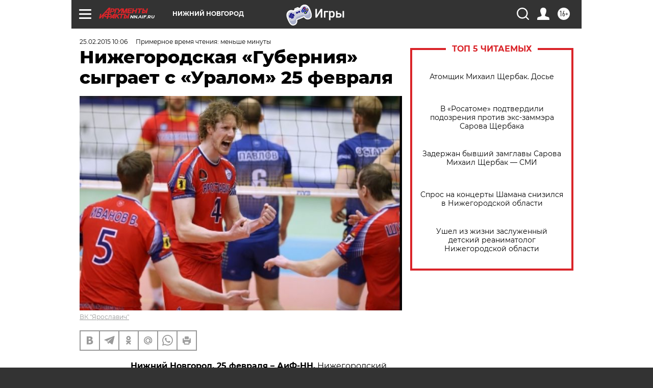

--- FILE ---
content_type: text/html; charset=UTF-8
request_url: https://nn.aif.ru/sport/details/1454737
body_size: 24922
content:
<!DOCTYPE html>
<!--[if IE 8]><html class="ie8"> <![endif]-->
<!--[if gt IE 8]><!--><html lang="ru"> <!--<![endif]-->
<head>
    <!-- created_at 17-01-2026 07:16:21 -->
    <script>
        window.isIndexPage = 0;
        window.isMobileBrowser = 0;
        window.disableSidebarCut = 1;
        window.bannerDebugMode = 0;
    </script>

                
                                    <meta http-equiv="Content-Type" content="text/html; charset=utf-8" >
<meta name="format-detection" content="telephone=no" >
<meta name="viewport" content="width=device-width, user-scalable=no, initial-scale=1.0, maximum-scale=1.0, minimum-scale=1.0" >
<meta http-equiv="X-UA-Compatible" content="IE=edge,chrome=1" >
<meta name="HandheldFriendly" content="true" >
<meta name="format-detection" content="telephone=no" >
<meta name="theme-color" content="#ffffff" >
<meta name="description" content="Нижегородский волейбольный клуб примет гостей на своей площадке в заключительном домашнем матче регулярного чемпионата" >
<meta name="keywords" content="волейбол,ВК Губерния" >
<meta name="article:published_time" content="2015-02-25T07:06:06+0300" >
<meta property="og:title" content="Нижегородская «Губерния» сыграет с «Уралом» 25 февраля" >
<meta property="og:description" content="Нижегородский волейбольный клуб примет гостей на своей площадке в заключительном домашнем матче регулярного чемпионата" >
<meta property="og:type" content="article" >
<meta property="og:image" content="https://aif-s3.aif.ru/images/005/593/cc07229b16153b2a42a5d4b04963337e.jpg" >
<meta property="og:url" content="https://nn.aif.ru/sport/details/1454737" >
<meta property="og:site_name" content="AiF" >
<meta property="twitter:card" content="summary_large_image" >
<meta property="twitter:site" content="@aifonline" >
<meta property="twitter:title" content="Нижегородская «Губерния» сыграет с «Уралом» 25 февраля" >
<meta property="twitter:description" content="Нижегородский волейбольный клуб примет гостей на своей площадке в заключительном домашнем матче регулярного чемпионата" >
<meta property="twitter:creator" content="@aifonline" >
<meta property="twitter:image:src" content="https://aif-s3.aif.ru/images/005/593/cc07229b16153b2a42a5d4b04963337e.jpg" >
<meta property="twitter:domain" content="https://nn.aif.ru/sport/details/1454737" >
<meta name="facebook-domain-verification" content="jiqbwww7rrqnwzjkizob7wrpmgmwq3" >
        <title>Нижегородская «Губерния» сыграет с «Уралом» 25 февраля | АиФ Нижний Новгород</title>    <link rel="shortcut icon" type="image/x-icon" href="/favicon.ico" />
    <link rel="icon" type="image/svg+xml" href="/favicon.svg">
    
    <link rel="preload" href="/redesign2018/fonts/montserrat-v15-latin-ext_latin_cyrillic-ext_cyrillic-regular.woff2" as="font" type="font/woff2" crossorigin>
    <link rel="preload" href="/redesign2018/fonts/montserrat-v15-latin-ext_latin_cyrillic-ext_cyrillic-italic.woff2" as="font" type="font/woff2" crossorigin>
    <link rel="preload" href="/redesign2018/fonts/montserrat-v15-latin-ext_latin_cyrillic-ext_cyrillic-700.woff2" as="font" type="font/woff2" crossorigin>
    <link rel="preload" href="/redesign2018/fonts/montserrat-v15-latin-ext_latin_cyrillic-ext_cyrillic-700italic.woff2" as="font" type="font/woff2" crossorigin>
    <link rel="preload" href="/redesign2018/fonts/montserrat-v15-latin-ext_latin_cyrillic-ext_cyrillic-800.woff2" as="font" type="font/woff2" crossorigin>
    <link href="https://nn.aif.ru/amp/sport/details/1454737" rel="amphtml" >
<link href="https://nn.aif.ru/sport/details/1454737" rel="canonical" >
<link href="https://nn.aif.ru/redesign2018/css/style.css?6c0" media="all" rel="stylesheet" type="text/css" >
<link href="https://nn.aif.ru/img/icon/apple_touch_icon_57x57.png?6c0" rel="apple-touch-icon" sizes="57x57" >
<link href="https://nn.aif.ru/img/icon/apple_touch_icon_114x114.png?6c0" rel="apple-touch-icon" sizes="114x114" >
<link href="https://nn.aif.ru/img/icon/apple_touch_icon_72x72.png?6c0" rel="apple-touch-icon" sizes="72x72" >
<link href="https://nn.aif.ru/img/icon/apple_touch_icon_144x144.png?6c0" rel="apple-touch-icon" sizes="144x144" >
<link href="https://nn.aif.ru/img/icon/apple-touch-icon.png?6c0" rel="apple-touch-icon" sizes="180x180" >
<link href="https://nn.aif.ru/img/icon/favicon-32x32.png?6c0" rel="icon" type="image/png" sizes="32x32" >
<link href="https://nn.aif.ru/img/icon/favicon-16x16.png?6c0" rel="icon" type="image/png" sizes="16x16" >
<link href="https://nn.aif.ru/img/manifest.json?6c0" rel="manifest" >
<link href="https://nn.aif.ru/img/safari-pinned-tab.svg?6c0" rel="mask-icon" color="#d55b5b" >
<link href="https://ads.betweendigital.com" rel="preconnect" crossorigin="" >
        <script type="text/javascript">
    //<!--
    var isRedesignPage = true;    //-->
</script>
<script type="text/javascript" src="https://nn.aif.ru/js/output/jquery.min.js?6c0"></script>
<script type="text/javascript" src="https://nn.aif.ru/js/output/header_scripts.js?6c0"></script>
<script type="text/javascript">
    //<!--
    var _sf_startpt=(new Date()).getTime()    //-->
</script>
<script type="application/ld+json">
    {"@context":"https:\/\/schema.org","@type":"BreadcrumbList","itemListElement":[{"@type":"ListItem","position":1,"name":"\u0410\u0440\u0433\u0443\u043c\u0435\u043d\u0442\u044b \u0438 \u0424\u0430\u043a\u0442\u044b","item":"https:\/\/nn.aif.ru\/"},{"@type":"ListItem","position":2,"name":"\u0421\u041f\u041e\u0420\u0422","item":"https:\/\/nn.aif.ru\/sport"},{"@type":"ListItem","position":3,"name":"\u041a\u043b\u0443\u0431\u044b","item":"https:\/\/nn.aif.ru\/sport\/details"},{"@type":"ListItem","position":4,"name":"\u041d\u0438\u0436\u0435\u0433\u043e\u0440\u043e\u0434\u0441\u043a\u0430\u044f \u00ab\u0413\u0443\u0431\u0435\u0440\u043d\u0438\u044f\u00bb \u0441\u044b\u0433\u0440\u0430\u0435\u0442 \u0441 \u00ab\u0423\u0440\u0430\u043b\u043e\u043c\u00bb 25 \u0444\u0435\u0432\u0440\u0430\u043b\u044f","item":"https:\/\/nn.aif.ru\/sport\/details\/1454737"}]}</script>
<script type="text/javascript" src="https://yastatic.net/s3/passport-sdk/autofill/v1/sdk-suggest-with-polyfills-latest.js?6c0"></script>
<script type="text/javascript">
    //<!--
    window.YandexAuthParams = {"oauthQueryParams":{"client_id":"b104434ccf5a4638bdfe8a9101264f3c","response_type":"code","redirect_uri":"https:\/\/aif.ru\/oauth\/yandex\/callback"},"tokenPageOrigin":"https:\/\/aif.ru"};    //-->
</script>
<script type="text/javascript">
    //<!--
    function AdFox_getWindowSize() {
    var winWidth,winHeight;
	if( typeof( window.innerWidth ) == 'number' ) {
		//Non-IE
		winWidth = window.innerWidth;
		winHeight = window.innerHeight;
	} else if( document.documentElement && ( document.documentElement.clientWidth || document.documentElement.clientHeight ) ) {
		//IE 6+ in 'standards compliant mode'
		winWidth = document.documentElement.clientWidth;
		winHeight = document.documentElement.clientHeight;
	} else if( document.body && ( document.body.clientWidth || document.body.clientHeight ) ) {
		//IE 4 compatible
		winWidth = document.body.clientWidth;
		winHeight = document.body.clientHeight;
	}
	return {"width":winWidth, "height":winHeight};
}//END function AdFox_getWindowSize

function AdFox_getElementPosition(elemId){
    var elem;
    
    if (document.getElementById) {
		elem = document.getElementById(elemId);
	}
	else if (document.layers) {
		elem = document.elemId;
	}
	else if (document.all) {
		elem = document.all.elemId;
	}
    var w = elem.offsetWidth;
    var h = elem.offsetHeight;	
    var l = 0;
    var t = 0;
	
    while (elem)
    {
        l += elem.offsetLeft;
        t += elem.offsetTop;
        elem = elem.offsetParent;
    }

    return {"left":l, "top":t, "width":w, "height":h};
} //END function AdFox_getElementPosition

function AdFox_getBodyScrollTop(){
	return self.pageYOffset || (document.documentElement && document.documentElement.scrollTop) || (document.body && document.body.scrollTop);
} //END function AdFox_getBodyScrollTop

function AdFox_getBodyScrollLeft(){
	return self.pageXOffset || (document.documentElement && document.documentElement.scrollLeft) || (document.body && document.body.scrollLeft);
}//END function AdFox_getBodyScrollLeft

function AdFox_Scroll(elemId,elemSrc){
   var winPos = AdFox_getWindowSize();
   var winWidth = winPos.width;
   var winHeight = winPos.height;
   var scrollY = AdFox_getBodyScrollTop();
   var scrollX =  AdFox_getBodyScrollLeft();
   var divId = 'AdFox_banner_'+elemId;
   var ltwhPos = AdFox_getElementPosition(divId);
   var lPos = ltwhPos.left;
   var tPos = ltwhPos.top;

   if(scrollY+winHeight+5 >= tPos && scrollX+winWidth+5 >= lPos){
      AdFox_getCodeScript(1,elemId,elemSrc);
	  }else{
	     setTimeout('AdFox_Scroll('+elemId+',"'+elemSrc+'");',100);
	  }
}//End function AdFox_Scroll    //-->
</script>
<script type="text/javascript">
    //<!--
    function AdFox_SetLayerVis(spritename,state){
   document.getElementById(spritename).style.visibility=state;
}

function AdFox_Open(AF_id){
   AdFox_SetLayerVis('AdFox_DivBaseFlash_'+AF_id, "hidden");
   AdFox_SetLayerVis('AdFox_DivOverFlash_'+AF_id, "visible");
}

function AdFox_Close(AF_id){
   AdFox_SetLayerVis('AdFox_DivOverFlash_'+AF_id, "hidden");
   AdFox_SetLayerVis('AdFox_DivBaseFlash_'+AF_id, "visible");
}

function AdFox_getCodeScript(AF_n,AF_id,AF_src){
   var AF_doc;
   if(AF_n<10){
      try{
	     if(document.all && !window.opera){
		    AF_doc = window.frames['AdFox_iframe_'+AF_id].document;
			}else if(document.getElementById){
			         AF_doc = document.getElementById('AdFox_iframe_'+AF_id).contentDocument;
					 }
		 }catch(e){}
    if(AF_doc){
	   AF_doc.write('<scr'+'ipt type="text/javascript" src="'+AF_src+'"><\/scr'+'ipt>');
	   }else{
	      setTimeout('AdFox_getCodeScript('+(++AF_n)+','+AF_id+',"'+AF_src+'");', 100);
		  }
		  }
}

function adfoxSdvigContent(banID, flashWidth, flashHeight){
	var obj = document.getElementById('adfoxBanner'+banID).style;
	if (flashWidth == '100%') obj.width = flashWidth;
	    else obj.width = flashWidth + "px";
	if (flashHeight == '100%') obj.height = flashHeight;
	    else obj.height = flashHeight + "px";
}

function adfoxVisibilityFlash(banName, flashWidth, flashHeight){
    	var obj = document.getElementById(banName).style;
	if (flashWidth == '100%') obj.width = flashWidth;
	    else obj.width = flashWidth + "px";
	if (flashHeight == '100%') obj.height = flashHeight;
	    else obj.height = flashHeight + "px";
}

function adfoxStart(banID, FirShowFlNum, constVisFlashFir, sdvigContent, flash1Width, flash1Height, flash2Width, flash2Height){
	if (FirShowFlNum == 1) adfoxVisibilityFlash('adfoxFlash1'+banID, flash1Width, flash1Height);
	    else if (FirShowFlNum == 2) {
		    adfoxVisibilityFlash('adfoxFlash2'+banID, flash2Width, flash2Height);
	        if (constVisFlashFir == 'yes') adfoxVisibilityFlash('adfoxFlash1'+banID, flash1Width, flash1Height);
		    if (sdvigContent == 'yes') adfoxSdvigContent(banID, flash2Width, flash2Height);
		        else adfoxSdvigContent(banID, flash1Width, flash1Height);
	}
}

function adfoxOpen(banID, constVisFlashFir, sdvigContent, flash2Width, flash2Height){
	var aEventOpenClose = new Image();
	var obj = document.getElementById("aEventOpen"+banID);
	if (obj) aEventOpenClose.src =  obj.title+'&rand='+Math.random()*1000000+'&prb='+Math.random()*1000000;
	adfoxVisibilityFlash('adfoxFlash2'+banID, flash2Width, flash2Height);
	if (constVisFlashFir != 'yes') adfoxVisibilityFlash('adfoxFlash1'+banID, 1, 1);
	if (sdvigContent == 'yes') adfoxSdvigContent(banID, flash2Width, flash2Height);
}


function adfoxClose(banID, constVisFlashFir, sdvigContent, flash1Width, flash1Height){
	var aEventOpenClose = new Image();
	var obj = document.getElementById("aEventClose"+banID);
	if (obj) aEventOpenClose.src =  obj.title+'&rand='+Math.random()*1000000+'&prb='+Math.random()*1000000;
	adfoxVisibilityFlash('adfoxFlash2'+banID, 1, 1);
	if (constVisFlashFir != 'yes') adfoxVisibilityFlash('adfoxFlash1'+banID, flash1Width, flash1Height);
	if (sdvigContent == 'yes') adfoxSdvigContent(banID, flash1Width, flash1Height);
}    //-->
</script>
<script type="text/javascript" async="true" src="https://yandex.ru/ads/system/header-bidding.js?6c0"></script>
<script type="text/javascript" src="https://ad.mail.ru/static/sync-loader.js?6c0"></script>
<script type="text/javascript" async="true" src="https://cdn.skcrtxr.com/roxot-wrapper/js/roxot-manager.js?pid=42c21743-edce-4460-a03e-02dbaef8f162"></script>
<script type="text/javascript" src="https://cdn-rtb.sape.ru/js/uids.js?6c0"></script>
<script type="text/javascript">
    //<!--
        var adfoxBiddersMap = {
    "betweenDigital": "816043",
 "mediasniper": "2218745",
    "myTarget": "810102",
 "buzzoola": "1096246",
 "adfox_roden-media": "3373170",
    "videonow": "2966090", 
 "adfox_adsmart": "1463295",
  "Gnezdo": "3123512",
    "roxot": "3196121",
 "astralab": "2486209",
  "getintent": "3186204",
 "sape": "2758269",
 "adwile": "2733112",
 "hybrid": "2809332"
};
var syncid = window.rb_sync.id;
	  var biddersCpmAdjustmentMap = {
      'adfox_adsmart': 0.6,
	  'Gnezdo': 0.8,
	  'adwile': 0.8
  };

if (window.innerWidth >= 1024) {
var adUnits = [{
        "code": "adfox_153825256063495017",
  "sizes": [[300, 600], [240,400]],
        "bids": [{
                "bidder": "betweenDigital",
                "params": {
                    "placementId": "3235886"
                }
            },{
                "bidder": "myTarget",
                "params": {
                    "placementId": "555209",
"sendTargetRef": "true",
"additional": {
"fpid": syncid
}			
                }
            },{
                "bidder": "hybrid",
                "params": {
                    "placementId": "6582bbf77bc72f59c8b22f65"
                }
            },{
                "bidder": "buzzoola",
                "params": {
                    "placementId": "1252803"
                }
            },{
                "bidder": "videonow",
                "params": {
                    "placementId": "8503533"
                }
            },{
                    "bidder": "adfox_adsmart",
                    "params": {
						p1: 'cqguf',
						p2: 'hhro'
					}
            },{
                    "bidder": "roxot",
                    "params": {
						placementId: '2027d57b-1cff-4693-9a3c-7fe57b3bcd1f',
						sendTargetRef: true
					}
            },{
                    "bidder": "mediasniper",
                    "params": {
						"placementId": "4417"
					}
            },{
                    "bidder": "Gnezdo",
                    "params": {
						"placementId": "354318"
					}
            },{
                    "bidder": "getintent",
                    "params": {
						"placementId": "215_V_aif.ru_D_Top_300x600"
					}
            },{
                    "bidder": "adfox_roden-media",
                    "params": {
						p1: "dilmj",
						p2: "emwl"
					}
            },{
                    "bidder": "astralab",
                    "params": {
						"placementId": "642ad3a28528b410c4990932"
					}
            }
        ]
    },{
        "code": "adfox_150719646019463024",
		"sizes": [[640,480], [640,360]],
        "bids": [{
                "bidder": "adfox_adsmart",
                    "params": {
						p1: 'cmqsb',
						p2: 'ul'
					}
            },{
                "bidder": "sape",
                "params": {
                    "placementId": "872427",
					additional: {
                       sapeFpUids: window.sapeRrbFpUids || []
                   }				
                }
            },{
                "bidder": "roxot",
                "params": {
                    placementId: '2b61dd56-9c9f-4c45-a5f5-98dd5234b8a1',
					sendTargetRef: true
                }
            },{
                "bidder": "getintent",
                "params": {
                    "placementId": "215_V_aif.ru_D_AfterArticle_640х480"
                }
            }
        ]
    },{
        "code": "adfox_149010055036832877",
		"sizes": [[970,250]],
		"bids": [{
                    "bidder": "adfox_roden-media",
                    "params": {
						p1: 'dilmi',
						p2: 'hfln'
					}
            },{
                    "bidder": "buzzoola",
                    "params": {
						"placementId": "1252804"
					}
            },{
                    "bidder": "getintent",
                    "params": {
						"placementId": "215_V_aif.ru_D_Billboard_970x250"
					}
            },{
                "bidder": "astralab",
                "params": {
                    "placementId": "67bf071f4e6965fa7b30fea3"
                }
            },{
                    "bidder": "hybrid",
                    "params": {
						"placementId": "6582bbf77bc72f59c8b22f66"
					}
            },{
                    "bidder": "myTarget",
                    "params": {
						"placementId": "1462991",
"sendTargetRef": "true",
"additional": {
"fpid": syncid
}			
					}
            }			           
        ]        
    },{
        "code": "adfox_149874332414246474",
		"sizes": [[640,360], [300,250], [640,480]],
		"codeType": "combo",
		"bids": [{
                "bidder": "mediasniper",
                "params": {
                    "placementId": "4419"
                }
            },{
                "bidder": "buzzoola",
                "params": {
                    "placementId": "1220692"
                }
            },{
                "bidder": "astralab",
                "params": {
                    "placementId": "66fd25eab13381b469ae4b39"
                }
            },
			{
                    "bidder": "betweenDigital",
                    "params": {
						"placementId": "4502825"
					}
            }
			           
        ]        
    },{
        "code": "adfox_149848658878716687",
		"sizes": [[300,600], [240,400]],
        "bids": [{
                "bidder": "betweenDigital",
                "params": {
                    "placementId": "3377360"
                }
            },{
                "bidder": "roxot",
                "params": {
                    placementId: 'fdaba944-bdaa-4c63-9dd3-af12fc6afbf8',
					sendTargetRef: true
                }
            },{
                "bidder": "sape",
                "params": {
                    "placementId": "872425",
					additional: {
                       sapeFpUids: window.sapeRrbFpUids || []
                   }
                }
            },{
                "bidder": "adwile",
                "params": {
                    "placementId": "27990"
                }
            }
        ]        
    }
],
	syncPixels = [{
    bidder: 'hybrid',
    pixels: [
    "https://www.tns-counter.ru/V13a****idsh_ad/ru/CP1251/tmsec=idsh_dis/",
    "https://www.tns-counter.ru/V13a****idsh_vid/ru/CP1251/tmsec=idsh_aifru-hbrdis/",
    "https://mc.yandex.ru/watch/66716692?page-url=aifru%3Futm_source=dis_hybrid_default%26utm_medium=%26utm_campaign=%26utm_content=%26utm_term=&page-ref="+window.location.href
]
  }
  ];
} else if (window.innerWidth < 1024) {
var adUnits = [{
        "code": "adfox_14987283079885683",
		"sizes": [[300,250], [300,240]],
        "bids": [{
                "bidder": "betweenDigital",
                "params": {
                    "placementId": "2492448"
                }
            },{
                "bidder": "myTarget",
                "params": {
                    "placementId": "226830",
"sendTargetRef": "true",
"additional": {
"fpid": syncid
}			
                }
            },{
                "bidder": "hybrid",
                "params": {
                    "placementId": "6582bbf77bc72f59c8b22f64"
                }
            },{
                "bidder": "mediasniper",
                "params": {
                    "placementId": "4418"
                }
            },{
                "bidder": "buzzoola",
                "params": {
                    "placementId": "563787"
                }
            },{
                "bidder": "roxot",
                "params": {
                    placementId: '20bce8ad-3a5e-435a-964f-47be17e201cf',
					sendTargetRef: true
                }
            },{
                "bidder": "videonow",
                "params": {
                    "placementId": "2577490"
                }
            },{
                "bidder": "adfox_adsmart",
                    "params": {
						p1: 'cqmbg',
						p2: 'ul'
					}
            },{
                    "bidder": "Gnezdo",
                    "params": {
						"placementId": "354316"
					}
            },{
                    "bidder": "getintent",
                    "params": {
						"placementId": "215_V_aif.ru_M_Top_300x250"
					}
            },{
                    "bidder": "adfox_roden-media",
                    "params": {
						p1: "dilmx",
						p2: "hbts"
					}
            },{
                "bidder": "astralab",
                "params": {
                    "placementId": "642ad47d8528b410c4990933"
                }
            }			
        ]        
    },{
        "code": "adfox_153545578261291257",
		"bids": [{
                    "bidder": "sape",
                    "params": {
						"placementId": "872426",
					additional: {
                       sapeFpUids: window.sapeRrbFpUids || []
                   }
					}
            },{
                    "bidder": "roxot",
                    "params": {
						placementId: 'eb2ebb9c-1e7e-4c80-bef7-1e93debf197c',
						sendTargetRef: true
					}
            }
			           
        ]        
    },{
        "code": "adfox_165346609120174064",
		"sizes": [[320,100]],
		"bids": [            
            		{
                    "bidder": "buzzoola",
                    "params": {
						"placementId": "1252806"
					}
            },{
                    "bidder": "getintent",
                    "params": {
						"placementId": "215_V_aif.ru_M_FloorAd_320x100"
					}
            }
			           
        ]        
    },{
        "code": "adfox_155956315896226671",
		"bids": [            
            		{
                    "bidder": "buzzoola",
                    "params": {
						"placementId": "1252805"
					}
            },{
                    "bidder": "sape",
                    "params": {
						"placementId": "887956",
					additional: {
                       sapeFpUids: window.sapeRrbFpUids || []
                   }
					}
            },{
                    "bidder": "myTarget",
                    "params": {
						"placementId": "821424",
"sendTargetRef": "true",
"additional": {
"fpid": syncid
}			
					}
            }
			           
        ]        
    },{
        "code": "adfox_149874332414246474",
		"sizes": [[640,360], [300,250], [640,480]],
		"codeType": "combo",
		"bids": [{
                "bidder": "adfox_roden-media",
                "params": {
					p1: 'dilmk',
					p2: 'hfiu'
				}
            },{
                "bidder": "mediasniper",
                "params": {
                    "placementId": "4419"
                }
            },{
                "bidder": "roxot",
                "params": {
                    placementId: 'ba25b33d-cd61-4c90-8035-ea7d66f011c6',
					sendTargetRef: true
                }
            },{
                "bidder": "adwile",
                "params": {
                    "placementId": "27991"
                }
            },{
                    "bidder": "Gnezdo",
                    "params": {
						"placementId": "354317"
					}
            },{
                    "bidder": "getintent",
                    "params": {
						"placementId": "215_V_aif.ru_M_Comboblock_300x250"
					}
            },{
                    "bidder": "astralab",
                    "params": {
						"placementId": "66fd260fb13381b469ae4b3f"
					}
            },{
                    "bidder": "betweenDigital",
                    "params": {
						"placementId": "4502825"
					}
            }
			]        
    }
],
	syncPixels = [
  {
    bidder: 'hybrid',
    pixels: [
    "https://www.tns-counter.ru/V13a****idsh_ad/ru/CP1251/tmsec=idsh_mob/",
    "https://www.tns-counter.ru/V13a****idsh_vid/ru/CP1251/tmsec=idsh_aifru-hbrmob/",
    "https://mc.yandex.ru/watch/66716692?page-url=aifru%3Futm_source=mob_hybrid_default%26utm_medium=%26utm_campaign=%26utm_content=%26utm_term=&page-ref="+window.location.href
]
  }
  ];
}
var userTimeout = 1500;
window.YaHeaderBiddingSettings = {
    biddersMap: adfoxBiddersMap,
	biddersCpmAdjustmentMap: biddersCpmAdjustmentMap,
    adUnits: adUnits,
    timeout: userTimeout,
    syncPixels: syncPixels	
};    //-->
</script>
<script type="text/javascript">
    //<!--
    window.yaContextCb = window.yaContextCb || []    //-->
</script>
<script type="text/javascript" async="true" src="https://yandex.ru/ads/system/context.js?6c0"></script>
<script type="text/javascript">
    //<!--
    window.EventObserver = {
    observers: {},

    subscribe: function (name, fn) {
        if (!this.observers.hasOwnProperty(name)) {
            this.observers[name] = [];
        }
        this.observers[name].push(fn)
    },
    
    unsubscribe: function (name, fn) {
        if (!this.observers.hasOwnProperty(name)) {
            return;
        }
        this.observers[name] = this.observers[name].filter(function (subscriber) {
            return subscriber !== fn
        })
    },
    
    broadcast: function (name, data) {
        if (!this.observers.hasOwnProperty(name)) {
            return;
        }
        this.observers[name].forEach(function (subscriber) {
            return subscriber(data)
        })
    }
};    //-->
</script>    
    <script>
  var adcm_config ={
    id:1064,
    platformId: 64,
    init: function () {
      window.adcm.call();
    }
  };
</script>
<script src="https://tag.digitaltarget.ru/adcm.js" async></script>    <meta name="yandex-verification" content="d50e5de5d168677b" /><meta name="google-site-verification" content="U62sDHlgue3osrNGy7cOyUkCYoiceFwcIM0im-6tbbE" />    <link rel="stylesheet" type="text/css" media="print" href="https://nn.aif.ru/redesign2018/css/print.css?6c0" />
    <base href=""/>
</head><body class="region__nn ">
<div class="overlay"></div>
<!-- Rating@Mail.ru counter -->
<script type="text/javascript">
var _tmr = window._tmr || (window._tmr = []);
_tmr.push({id: "59428", type: "pageView", start: (new Date()).getTime()});
(function (d, w, id) {
  if (d.getElementById(id)) return;
  var ts = d.createElement("script"); ts.type = "text/javascript"; ts.async = true; ts.id = id;
  ts.src = "https://top-fwz1.mail.ru/js/code.js";
  var f = function () {var s = d.getElementsByTagName("script")[0]; s.parentNode.insertBefore(ts, s);};
  if (w.opera == "[object Opera]") { d.addEventListener("DOMContentLoaded", f, false); } else { f(); }
})(document, window, "topmailru-code");
</script><noscript><div>
<img src="https://top-fwz1.mail.ru/counter?id=59428;js=na" style="border:0;position:absolute;left:-9999px;" alt="Top.Mail.Ru" />
</div></noscript>
<!-- //Rating@Mail.ru counter -->



<div class="container white_bg" id="container">
    
        <noindex><div class="adv_content bp__body_first adwrapper"><div class="banner_params hide" data-params="{&quot;id&quot;:5465,&quot;num&quot;:1,&quot;place&quot;:&quot;body_first&quot;}"></div>
<!--AdFox START-->
<!--aif_direct-->
<!--Площадка: AIF_fullscreen/catfish / * / *-->
<!--Тип баннера: CatFish-->
<!--Расположение: <верх страницы>-->
<div id="adfox_155956532411722131"></div>
<script>
window.yaContextCb.push(()=>{
    Ya.adfoxCode.create({
      ownerId: 249933,
        containerId: 'adfox_155956532411722131',
type: 'fullscreen',
platform: 'desktop',
        params: {
            pp: 'g',
            ps: 'didj',
            p2: 'gkue',
            puid1: ''
        }
    });
});
</script></div></noindex>
        
        <!--баннер над шапкой--->
                <div class="banner_box">
            <div class="main_banner">
                <noindex><div class="adv_content bp__header no_portr cont_center adwrapper no_mob"><div class="banner_params hide" data-params="{&quot;id&quot;:1500,&quot;num&quot;:1,&quot;place&quot;:&quot;header&quot;}"></div>
<center data-slot="1500">

<!--AdFox START-->
<!--aif_direct-->
<!--Площадка: AIF.ru / * / *-->
<!--Тип баннера: Background-->
<!--Расположение: <верх страницы>-->
<div id="adfox_149010055036832877"></div>
<script>
window.yaContextCb.push(()=>{
    Ya.adfoxCode.create({
      ownerId: 249933,
        containerId: 'adfox_149010055036832877',
        params: {
            pp: 'g',
            ps: 'chxs',
            p2: 'fmis'
          
        }
    });
});
</script>

<script>
$(document).ready(function() {
$('#container').addClass('total_branb_no_top');
 });
</script>
<style>
body > a[style] {position:fixed !important;}
</style> 
  


</center></div></noindex>            </div>
        </div>
                <!--//баннер  над шапкой--->

    <script>
	currentUser = new User();
</script>

<header class="header">
    <div class="count_box_nodisplay">
    <div class="couter_block"><!--LiveInternet counter-->
<script type="text/javascript"><!--
document.write("<img src='https://counter.yadro.ru//hit;AIF?r"+escape(document.referrer)+((typeof(screen)=="undefined")?"":";s"+screen.width+"*"+screen.height+"*"+(screen.colorDepth?screen.colorDepth:screen.pixelDepth))+";u"+escape(document.URL)+";h"+escape(document.title.substring(0,80))+";"+Math.random()+"' width=1 height=1 alt=''>");
//--></script><!--/LiveInternet--></div></div>    <div class="topline">
    <a href="#" class="burger openCloser">
        <div class="burger__wrapper">
            <span class="burger__line"></span>
            <span class="burger__line"></span>
            <span class="burger__line"></span>
        </div>
    </a>

    
    <a href="/" class="logo_box">
                <img width="96" height="22" src="https://nn.aif.ru/redesign2018/img/logo.svg?6c0" alt="Аргументы и Факты">
        <div class="region_url">
            nn.aif.ru        </div>
            </a>
    <div itemscope itemtype="http://schema.org/Organization" class="schema_org">
        <img itemprop="logo" src="https://nn.aif.ru/redesign2018/img/logo.svg?6c0" />
        <a itemprop="url" href="/"></a>
        <meta itemprop="name" content="АО «Аргументы и Факты»" />
        <div itemprop="address" itemscope itemtype="http://schema.org/PostalAddress">
            <meta itemprop="postalCode" content="101000" />
            <meta itemprop="addressLocality" content="Москва" />
            <meta itemprop="streetAddress" content="ул. Мясницкая, д. 42"/>
            <meta itemprop="addressCountry" content="RU"/>
            <a itemprop="telephone" href="tel:+74956465757">+7 (495) 646 57 57</a>
        </div>
    </div>
    <div class="age16 age16_topline">16+</div>
    <a href="#" class="region regionOpenCloser">
        <img width="19" height="25" src="https://nn.aif.ru/redesign2018/img/location.svg?6c0"><span>Нижний Новгород</span>
    </a>
    <div class="topline__slot">
         <noindex><div class="adv_content bp__header_in_topline adwrapper"><div class="banner_params hide" data-params="{&quot;id&quot;:6014,&quot;num&quot;:1,&quot;place&quot;:&quot;header_in_topline&quot;}"></div>
<a href="https://aif.ru/onlinegames?utm_source=aif&utm_medium=banner&utm_campaign=games">
  <img src="https://static1-repo.aif.ru/1/ce/3222991/243b17d0964e68617fe6015e07883e97.webp"
       border="0" width="200" height="56" alt="Игры — АиФ Онлайн">
</a></div></noindex>    </div>

    <!--a class="topline__hashtag" href="https://aif.ru/health/coronavirus/?utm_medium=header&utm_content=covid&utm_source=aif">#остаемсядома</a-->
    <div class="auth_user_status_js">
        <a href="#" class="user auth_link_login_js auth_open_js"><img width="24" height="24" src="https://nn.aif.ru/redesign2018/img/user_ico.svg?6c0"></a>
        <a href="/profile" class="user auth_link_profile_js" style="display: none"><img width="24" height="24" src="https://nn.aif.ru/redesign2018/img/user_ico.svg?6c0"></a>
    </div>
    <div class="search_box">
        <a href="#" class="search_ico searchOpener">
            <img width="24" height="24" src="https://nn.aif.ru/redesign2018/img/search_ico.svg?6c0">
        </a>
        <div class="search_input">
            <form action="/search" id="search_form1">
                <input type="text" name="text" maxlength="50"/>
            </form>
        </div>
    </div>
</div>

<div class="fixed_menu topline">
    <div class="cont_center">
        <a href="#" class="burger openCloser">
            <div class="burger__wrapper">
                <span class="burger__line"></span>
                <span class="burger__line"></span>
                <span class="burger__line"></span>
            </div>
        </a>
        <a href="/" class="logo_box">
                        <img width="96" height="22" src="https://nn.aif.ru/redesign2018/img/logo.svg?6c0" alt="Аргументы и Факты">
            <div class="region_url">
                nn.aif.ru            </div>
                    </a>
        <div class="age16 age16_topline">16+</div>
        <a href="/" class="region regionOpenCloser">
            <img width="19" height="25" src="https://nn.aif.ru/redesign2018/img/location.svg?6c0">
            <span>Нижний Новгород</span>
        </a>
        <div class="topline__slot">
            <noindex><div class="adv_content bp__header_in_topline adwrapper"><div class="banner_params hide" data-params="{&quot;id&quot;:6014,&quot;num&quot;:1,&quot;place&quot;:&quot;header_in_topline&quot;}"></div>
<a href="https://aif.ru/onlinegames?utm_source=aif&utm_medium=banner&utm_campaign=games">
  <img src="https://static1-repo.aif.ru/1/ce/3222991/243b17d0964e68617fe6015e07883e97.webp"
       border="0" width="200" height="56" alt="Игры — АиФ Онлайн">
</a></div></noindex>        </div>

        <!--a class="topline__hashtag" href="https://aif.ru/health/coronavirus/?utm_medium=header&utm_content=covid&utm_source=aif">#остаемсядома</a-->
        <div class="auth_user_status_js">
            <a href="#" class="user auth_link_login_js auth_open_js"><img width="24" height="24" src="https://nn.aif.ru/redesign2018/img/user_ico.svg?6c0"></a>
            <a href="/profile" class="user auth_link_profile_js" style="display: none"><img width="24" height="24" src="https://nn.aif.ru/redesign2018/img/user_ico.svg?6c0"></a>
        </div>
        <div class="search_box">
            <a href="#" class="search_ico searchOpener">
                <img width="24" height="24" src="https://nn.aif.ru/redesign2018/img/search_ico.svg?6c0">
            </a>
            <div class="search_input">
                <form action="/search">
                    <input type="text" name="text" maxlength="50" >
                </form>
            </div>
        </div>
    </div>
</div>    <div class="regions_box">
    <nav class="cont_center">
        <ul class="regions">
            <li><a href="https://aif.ru?from_menu=1">ФЕДЕРАЛЬНЫЙ</a></li>
            <li><a href="https://spb.aif.ru">САНКТ-ПЕТЕРБУРГ</a></li>

            
                                    <li><a href="https://adigea.aif.ru">Адыгея</a></li>
                
            
                                    <li><a href="https://arh.aif.ru">Архангельск</a></li>
                
            
                
            
                
            
                                    <li><a href="https://astrakhan.aif.ru">Астрахань</a></li>
                
            
                                    <li><a href="https://altai.aif.ru">Барнаул</a></li>
                
            
                                    <li><a href="https://aif.by">Беларусь</a></li>
                
            
                                    <li><a href="https://bel.aif.ru">Белгород</a></li>
                
            
                
            
                                    <li><a href="https://bryansk.aif.ru">Брянск</a></li>
                
            
                                    <li><a href="https://bur.aif.ru">Бурятия</a></li>
                
            
                                    <li><a href="https://vl.aif.ru">Владивосток</a></li>
                
            
                                    <li><a href="https://vlad.aif.ru">Владимир</a></li>
                
            
                                    <li><a href="https://vlg.aif.ru">Волгоград</a></li>
                
            
                                    <li><a href="https://vologda.aif.ru">Вологда</a></li>
                
            
                                    <li><a href="https://vrn.aif.ru">Воронеж</a></li>
                
            
                
            
                                    <li><a href="https://dag.aif.ru">Дагестан</a></li>
                
            
                
            
                                    <li><a href="https://ivanovo.aif.ru">Иваново</a></li>
                
            
                                    <li><a href="https://irk.aif.ru">Иркутск</a></li>
                
            
                                    <li><a href="https://kazan.aif.ru">Казань</a></li>
                
            
                                    <li><a href="https://kzaif.kz">Казахстан</a></li>
                
            
                
            
                                    <li><a href="https://klg.aif.ru">Калининград</a></li>
                
            
                
            
                                    <li><a href="https://kaluga.aif.ru">Калуга</a></li>
                
            
                                    <li><a href="https://kamchatka.aif.ru">Камчатка</a></li>
                
            
                
            
                                    <li><a href="https://karel.aif.ru">Карелия</a></li>
                
            
                                    <li><a href="https://kirov.aif.ru">Киров</a></li>
                
            
                                    <li><a href="https://komi.aif.ru">Коми</a></li>
                
            
                                    <li><a href="https://kostroma.aif.ru">Кострома</a></li>
                
            
                                    <li><a href="https://kuban.aif.ru">Краснодар</a></li>
                
            
                                    <li><a href="https://krsk.aif.ru">Красноярск</a></li>
                
            
                                    <li><a href="https://krym.aif.ru">Крым</a></li>
                
            
                                    <li><a href="https://kuzbass.aif.ru">Кузбасс</a></li>
                
            
                
            
                
            
                                    <li><a href="https://aif.kg">Кыргызстан</a></li>
                
            
                                    <li><a href="https://mar.aif.ru">Марий Эл</a></li>
                
            
                                    <li><a href="https://saransk.aif.ru">Мордовия</a></li>
                
            
                                    <li><a href="https://murmansk.aif.ru">Мурманск</a></li>
                
            
                
            
                                    <li><a href="https://nn.aif.ru">Нижний Новгород</a></li>
                
            
                                    <li><a href="https://nsk.aif.ru">Новосибирск</a></li>
                
            
                
            
                                    <li><a href="https://omsk.aif.ru">Омск</a></li>
                
            
                                    <li><a href="https://oren.aif.ru">Оренбург</a></li>
                
            
                                    <li><a href="https://penza.aif.ru">Пенза</a></li>
                
            
                                    <li><a href="https://perm.aif.ru">Пермь</a></li>
                
            
                                    <li><a href="https://pskov.aif.ru">Псков</a></li>
                
            
                                    <li><a href="https://rostov.aif.ru">Ростов-на-Дону</a></li>
                
            
                                    <li><a href="https://rzn.aif.ru">Рязань</a></li>
                
            
                                    <li><a href="https://samara.aif.ru">Самара</a></li>
                
            
                
            
                                    <li><a href="https://saratov.aif.ru">Саратов</a></li>
                
            
                                    <li><a href="https://sakhalin.aif.ru">Сахалин</a></li>
                
            
                
            
                                    <li><a href="https://smol.aif.ru">Смоленск</a></li>
                
            
                
            
                                    <li><a href="https://stav.aif.ru">Ставрополь</a></li>
                
            
                
            
                                    <li><a href="https://tver.aif.ru">Тверь</a></li>
                
            
                                    <li><a href="https://tlt.aif.ru">Тольятти</a></li>
                
            
                                    <li><a href="https://tomsk.aif.ru">Томск</a></li>
                
            
                                    <li><a href="https://tula.aif.ru">Тула</a></li>
                
            
                                    <li><a href="https://tmn.aif.ru">Тюмень</a></li>
                
            
                                    <li><a href="https://udm.aif.ru">Удмуртия</a></li>
                
            
                
            
                                    <li><a href="https://ul.aif.ru">Ульяновск</a></li>
                
            
                                    <li><a href="https://ural.aif.ru">Урал</a></li>
                
            
                                    <li><a href="https://ufa.aif.ru">Уфа</a></li>
                
            
                
            
                
            
                                    <li><a href="https://hab.aif.ru">Хабаровск</a></li>
                
            
                
            
                                    <li><a href="https://chv.aif.ru">Чебоксары</a></li>
                
            
                                    <li><a href="https://chel.aif.ru">Челябинск</a></li>
                
            
                                    <li><a href="https://chr.aif.ru">Черноземье</a></li>
                
            
                                    <li><a href="https://chita.aif.ru">Чита</a></li>
                
            
                                    <li><a href="https://ugra.aif.ru">Югра</a></li>
                
            
                                    <li><a href="https://yakutia.aif.ru">Якутия</a></li>
                
            
                                    <li><a href="https://yamal.aif.ru">Ямал</a></li>
                
            
                                    <li><a href="https://yar.aif.ru">Ярославль</a></li>
                
                    </ul>
    </nav>
</div>    <div class="top_menu_box">
    <div class="cont_center">
        <nav class="top_menu main_menu_wrapper_js">
                            <ul class="main_menu main_menu_js" id="rubrics">
                                    <li  class="menuItem top_level_item_js">

        <a  href="https://nn.aif.ru/news/region" title="Новости" id="custommenu-10212">Новости</a>
    
    </li>                                                <li  class="menuItem top_level_item_js">

        <span  title="Спецпроекты">Спецпроекты</span>
    
            <div class="subrubrics_box submenu_js">
            <ul>
                                                            <li  class="menuItem">

        <a  href="http://dobroe.aif.ru/" title="АиФ. Доброе сердце" id="custommenu-6506">АиФ. Доброе сердце</a>
    
    </li>                                                                                <li  class="menuItem">

        <a  href="https://nn.aif.ru/geroidzerzhinska/" title="«История Дзержинска — история моей семьи»" id="custommenu-11710">«История Дзержинска — история моей семьи»</a>
    
    </li>                                                                                <li  class="menuItem">

        <a  href="https://nn.aif.ru/naslednikikulibina/" title="Наследники Кулибина" id="custommenu-11476">Наследники Кулибина</a>
    
    </li>                                                                                <li  class="menuItem">

        <a  href="http://warletters.aif.ru/" title="Письма на фронт" id="custommenu-7840">Письма на фронт</a>
    
    </li>                                                                                <li  class="menuItem">

        <a  href="https://aif.ru/static/1965080" title="Детская книга войны" id="custommenu-8400">Детская книга войны</a>
    
    </li>                                                                                <li  class="menuItem">

        <a  href="https://aif.ru/special" title="Все спецпроекты" id="custommenu-9058">Все спецпроекты</a>
    
    </li>                                                </ul>
        </div>
    </li>                                                <li  class="menuItem top_level_item_js">

        <a  href="https://nn.aif.ru/gallery" title="Фотогалереи" id="custommenu-11215">Фотогалереи</a>
    
    </li>                                                <li  data-rubric_id="1207" class="menuItem top_level_item_js">

        <a  href="/health" title="ЗДОРОВЬЕ" id="custommenu-11210">ЗДОРОВЬЕ</a>
    
    </li>                                                <li  class="menuItem top_level_item_js">

        <a  href="https://nn.aif.ru/professii/" title="Выбор профессии 2021" id="custommenu-10758">Выбор профессии 2021</a>
    
    </li>                                                <li  class="menuItem top_level_item_js">

        <a  href="https://nn.aif.ru/spo80/" title="80 лет системе профобразования" id="custommenu-10498">80 лет системе профобразования</a>
    
    </li>                                                <li  class="menuItem top_level_item_js">

        <a  href="https://nn.aif.ru/dontknows/all" title="ВОПРОС-ОТВЕТ" id="custommenu-7353">ВОПРОС-ОТВЕТ</a>
    
    </li>                                                <li  data-rubric_id="1200" class="menuItem top_level_item_js">

        <a  href="/society" title="ОБЩЕСТВО" id="custommenu-4828">ОБЩЕСТВО</a>
    
            <div class="subrubrics_box submenu_js">
            <ul>
                                                            <li  data-rubric_id="1218" class="menuItem">

        <a  href="/society/persona" title="Персона" id="custommenu-4833">Персона</a>
    
    </li>                                                                                <li  data-rubric_id="1219" class="menuItem">

        <a  href="/society/details" title="События" id="custommenu-4834">События</a>
    
    </li>                                                </ul>
        </div>
    </li>                                                <li  data-rubric_id="1230" class="menuItem top_level_item_js">

        <a  href="/incidents" title="ПРОИСШЕСТВИЯ" id="custommenu-5575">ПРОИСШЕСТВИЯ</a>
    
            <div class="subrubrics_box submenu_js">
            <ul>
                                                            <li  data-rubric_id="1231" class="menuItem">

        <a  href="/incidents/details" title="Криминал" id="custommenu-6151">Криминал</a>
    
    </li>                                                                                <li  data-rubric_id="3511" class="menuItem">

        <a  href="/incidents/courthouse" title="Суды" id="custommenu-6152">Суды</a>
    
    </li>                                                                                <li  data-rubric_id="3512" class="menuItem">

        <a  href="/incidents/emergency" title="ЧП" id="custommenu-6153">ЧП</a>
    
    </li>                                                </ul>
        </div>
    </li>                                                <li  data-rubric_id="1201" class="menuItem top_level_item_js">

        <a  href="/politic" title="ПОЛИТИКА" id="custommenu-4829">ПОЛИТИКА</a>
    
            <div class="subrubrics_box submenu_js">
            <ul>
                                                            <li  data-rubric_id="1202" class="menuItem">

        <a  href="/politic/details" title="Законы и проекты" id="custommenu-4835">Законы и проекты</a>
    
    </li>                                                                                <li  data-rubric_id="1223" class="menuItem">

        <a  href="/politic/person" title="Персона" id="custommenu-4836">Персона</a>
    
    </li>                                                </ul>
        </div>
    </li>                                                <li  data-rubric_id="1210" class="menuItem top_level_item_js">

        <a  href="/money" title="Деньги" id="custommenu-5734">Деньги</a>
    
            <div class="subrubrics_box submenu_js">
            <ul>
                                                            <li  data-rubric_id="1222" class="menuItem">

        <a  href="/money/details" title="Экономика" id="custommenu-6154">Экономика</a>
    
    </li>                                                                                <li  data-rubric_id="1226" class="menuItem">

        <a  href="/money/finance" title="Финансы" id="custommenu-6155">Финансы</a>
    
    </li>                                                </ul>
        </div>
    </li>                                                <li  data-rubric_id="1203" class="menuItem top_level_item_js">

        <a  href="/culture" title="КУЛЬТУРА" id="custommenu-4830">КУЛЬТУРА</a>
    
            <div class="subrubrics_box submenu_js">
            <ul>
                                                            <li  data-rubric_id="1220" class="menuItem">

        <a  href="/culture/person" title="Персона" id="custommenu-4837">Персона</a>
    
    </li>                                                                                <li  data-rubric_id="1225" class="menuItem">

        <a  href="/culture/details" title="События" id="custommenu-4838">События</a>
    
    </li>                                                </ul>
        </div>
    </li>                                                <li  data-rubric_id="1208" class="menuItem top_level_item_js active">

        <a  href="/sport" title="Спорт" id="custommenu-5707">Спорт</a>
    
            <div class="subrubrics_box submenu_js">
            <ul>
                                                            <li  data-rubric_id="1209" class="menuItem">

        <a  href="/sport/persona" title="Персона" id="custommenu-6156">Персона</a>
    
    </li>                                                                                <li  data-rubric_id="1213" class="menuItem active">

        <a  href="/sport/details" title="Клубы" id="custommenu-6157">Клубы</a>
    
    </li>                                                </ul>
        </div>
    </li>                                            </ul>

            <ul id="projects" class="specprojects static_submenu_js"></ul>
            <div class="right_box">
                <div class="fresh_number">
    <h3>Свежий номер</h3>
    <a href="/gazeta/number/59245" class="number_box">
                    <img loading="lazy" src="https://aif-s3.aif.ru/images/044/656/5675bf91c58696634cd72d8590dba387.webp" width="91" height="120">
                <div class="text">
            № 1-2. 14/01/2026 <br /> Аргументы и Факты - Нижний Новгород        </div>
    </a>
</div>
<div class="links_box">
    <a href="/gazeta">Издания</a>
</div>
                <div class="sharings_box">
    <span>АиФ в социальных сетях</span>
    <ul class="soc">
                <li>
        <a href="https://vk.com/aif_nn" rel="nofollow" target="_blank">
            <img src="https://aif.ru/redesign2018/img/sharings/vk.svg">
        </a>
    </li>
            <li>
            <a class="rss_button_black" href="/rss/all.php" target="_blank">
                <img src="https://nn.aif.ru/redesign2018/img/sharings/waflya.svg?6c0" />
            </a>
        </li>
                <li>
        <a href="https://itunes.apple.com/ru/app/argumenty-i-fakty/id333210003?mt=8 " rel="nofollow" target="_blank">
            <img src="https://aif.ru/redesign2018/img/sharings/apple.svg">
        </a>
    </li>
        <li>
        <a href="https://play.google.com/store/apps/details?id=com.mobilein.aif&feature=search_result#?t=W251bGwsMSwxLDEsImNvbS5tb2JpbGVpbi5haWYiXQ" rel="nofollow" target="_blank">
            <img src="https://aif.ru/redesign2018/img/sharings/androd.svg">
        </a>
    </li>
    </ul>
</div>
            </div>
        </nav>
    </div>
</div></header>            	<div class="content_containers_wrapper_js">
        <div class="content_body  content_container_js">
            <div class="content">
                                <section class="article" itemscope itemtype="https://schema.org/NewsArticle">
    <div class="article_top">

        
        <div class="date">
          
<time itemprop="datePublished" datetime="2015-02-25T10:06 MSK+0300">
<a href="/all/2015-02-25">25.02.2015 10:06</a></time>
<time itemprop="dateModified" datetime="2021-03-10T09:51 MSK+0300"></time>                  </div>

        <div class="authors"></div>

        <div>Примерное время чтения:  меньше минуты</div>
        <div class="viewed"><i class="eye"></i> <span>145</span></div>    </div>

    <h1 itemprop="headline">
        Нижегородская «Губерния» сыграет с «Уралом» 25 февраля    </h1>

    
    
        
                    <div class="img_box">
            <a class="zoom_js" target="_blank" href="https://aif-s3.aif.ru/images/005/593/cc07229b16153b2a42a5d4b04963337e.jpg">
                <img loading="lazy" itemprop="image" width="640" height="425" src="https://aif-s3.aif.ru/images/005/593/cc07229b16153b2a42a5d4b04963337e.jpg" alt=""/>
            </a>

            <div class="img_descript">
                <a href=" http://www.yarvolley.ru" rel="nofollow">ВК "Ярославич"</a>            </div>
        </div>
    

    
    <div class="article_sharings">
    <div class="sharing_item"><a href="https://vk.com/share.php?url=https%3A%2F%2Fnn.aif.ru%2Fsport%2Fdetails%2F1454737&title=%D0%9D%D0%B8%D0%B6%D0%B5%D0%B3%D0%BE%D1%80%D0%BE%D0%B4%D1%81%D0%BA%D0%B0%D1%8F+%C2%AB%D0%93%D1%83%D0%B1%D0%B5%D1%80%D0%BD%D0%B8%D1%8F%C2%BB+%D1%81%D1%8B%D0%B3%D1%80%D0%B0%D0%B5%D1%82+%D1%81+%C2%AB%D0%A3%D1%80%D0%B0%D0%BB%D0%BE%D0%BC%C2%BB+25+%D1%84%D0%B5%D0%B2%D1%80%D0%B0%D0%BB%D1%8F&image=https%3A%2F%2Faif-s3.aif.ru%2Fimages%2F005%2F593%2Fcc07229b16153b2a42a5d4b04963337e.jpg&description=%D0%9D%D0%B8%D0%B6%D0%B5%D0%B3%D0%BE%D1%80%D0%BE%D0%B4%D1%81%D0%BA%D0%B8%D0%B9+%D0%B2%D0%BE%D0%BB%D0%B5%D0%B9%D0%B1%D0%BE%D0%BB%D1%8C%D0%BD%D1%8B%D0%B9+%D0%BA%D0%BB%D1%83%D0%B1+%D0%BF%D1%80%D0%B8%D0%BC%D0%B5%D1%82+%D0%B3%D0%BE%D1%81%D1%82%D0%B5%D0%B9+%D0%BD%D0%B0+%D1%81%D0%B2%D0%BE%D0%B5%D0%B9+%D0%BF%D0%BB%D0%BE%D1%89%D0%B0%D0%B4%D0%BA%D0%B5+%D0%B2+%D0%B7%D0%B0%D0%BA%D0%BB%D1%8E%D1%87%D0%B8%D1%82%D0%B5%D0%BB%D1%8C%D0%BD%D0%BE%D0%BC+%D0%B4%D0%BE%D0%BC%D0%B0%D1%88%D0%BD%D0%B5%D0%BC+%D0%BC%D0%B0%D1%82%D1%87%D0%B5+%D1%80%D0%B5%D0%B3%D1%83%D0%BB%D1%8F%D1%80%D0%BD%D0%BE%D0%B3%D0%BE+%D1%87%D0%B5%D0%BC%D0%BF%D0%B8%D0%BE%D0%BD%D0%B0%D1%82%D0%B0" rel="nofollow" onclick="window.open(this.href, '_blank', 'scrollbars=0, resizable=1, menubar=0, left=100, top=100, width=550, height=440, toolbar=0, status=0');return false"><img src="https://aif.ru/redesign2018/img/sharings/vk_gray.svg" /></a></div>
<div class="sharing_item"><a href="https://t.me/share?url=https%3A%2F%2Fnn.aif.ru%2Fsport%2Fdetails%2F1454737&text=" rel="nofollow" onclick="window.open(this.href, '_blank', 'scrollbars=0, resizable=1, menubar=0, left=100, top=100, width=550, height=440, toolbar=0, status=0');return false"><img src="https://aif.ru/redesign2018/img/sharings/tg_gray.svg" /></a></div>
<div class="sharing_item"><a href="https://connect.ok.ru/offer?url=https%3A%2F%2Fnn.aif.ru%2Fsport%2Fdetails%2F1454737&title=%D0%9D%D0%B8%D0%B6%D0%B5%D0%B3%D0%BE%D1%80%D0%BE%D0%B4%D1%81%D0%BA%D0%B0%D1%8F+%C2%AB%D0%93%D1%83%D0%B1%D0%B5%D1%80%D0%BD%D0%B8%D1%8F%C2%BB+%D1%81%D1%8B%D0%B3%D1%80%D0%B0%D0%B5%D1%82+%D1%81+%C2%AB%D0%A3%D1%80%D0%B0%D0%BB%D0%BE%D0%BC%C2%BB+25+%D1%84%D0%B5%D0%B2%D1%80%D0%B0%D0%BB%D1%8F" rel="nofollow" onclick="window.open(this.href, '_blank', 'scrollbars=0, resizable=1, menubar=0, left=100, top=100, width=550, height=440, toolbar=0, status=0');return false"><img src="https://aif.ru/redesign2018/img/sharings/ok_gray.svg" /></a></div>
<div class="sharing_item"><a href="http://connect.mail.ru/share?url=https%3A%2F%2Fnn.aif.ru%2Fsport%2Fdetails%2F1454737&title=%D0%9D%D0%B8%D0%B6%D0%B5%D0%B3%D0%BE%D1%80%D0%BE%D0%B4%D1%81%D0%BA%D0%B0%D1%8F+%C2%AB%D0%93%D1%83%D0%B1%D0%B5%D1%80%D0%BD%D0%B8%D1%8F%C2%BB+%D1%81%D1%8B%D0%B3%D1%80%D0%B0%D0%B5%D1%82+%D1%81+%C2%AB%D0%A3%D1%80%D0%B0%D0%BB%D0%BE%D0%BC%C2%BB+25+%D1%84%D0%B5%D0%B2%D1%80%D0%B0%D0%BB%D1%8F&imageurl=https%3A%2F%2Faif-s3.aif.ru%2Fimages%2F005%2F593%2Fcc07229b16153b2a42a5d4b04963337e.jpg&description=%D0%9D%D0%B8%D0%B6%D0%B5%D0%B3%D0%BE%D1%80%D0%BE%D0%B4%D1%81%D0%BA%D0%B8%D0%B9+%D0%B2%D0%BE%D0%BB%D0%B5%D0%B9%D0%B1%D0%BE%D0%BB%D1%8C%D0%BD%D1%8B%D0%B9+%D0%BA%D0%BB%D1%83%D0%B1+%D0%BF%D1%80%D0%B8%D0%BC%D0%B5%D1%82+%D0%B3%D0%BE%D1%81%D1%82%D0%B5%D0%B9+%D0%BD%D0%B0+%D1%81%D0%B2%D0%BE%D0%B5%D0%B9+%D0%BF%D0%BB%D0%BE%D1%89%D0%B0%D0%B4%D0%BA%D0%B5+%D0%B2+%D0%B7%D0%B0%D0%BA%D0%BB%D1%8E%D1%87%D0%B8%D1%82%D0%B5%D0%BB%D1%8C%D0%BD%D0%BE%D0%BC+%D0%B4%D0%BE%D0%BC%D0%B0%D1%88%D0%BD%D0%B5%D0%BC+%D0%BC%D0%B0%D1%82%D1%87%D0%B5+%D1%80%D0%B5%D0%B3%D1%83%D0%BB%D1%8F%D1%80%D0%BD%D0%BE%D0%B3%D0%BE+%D1%87%D0%B5%D0%BC%D0%BF%D0%B8%D0%BE%D0%BD%D0%B0%D1%82%D0%B0" rel="nofollow" onclick="window.open(this.href, '_blank', 'scrollbars=0, resizable=1, menubar=0, left=100, top=100, width=550, height=440, toolbar=0, status=0');return false"><img src="https://aif.ru/redesign2018/img/sharings/mail_gray.svg" /></a></div>
<div class="sharing_item"><a href="https://wa.me?text=%D0%9D%D0%B8%D0%B6%D0%B5%D0%B3%D0%BE%D1%80%D0%BE%D0%B4%D1%81%D0%BA%D0%B0%D1%8F+%C2%AB%D0%93%D1%83%D0%B1%D0%B5%D1%80%D0%BD%D0%B8%D1%8F%C2%BB+%D1%81%D1%8B%D0%B3%D1%80%D0%B0%D0%B5%D1%82+%D1%81+%C2%AB%D0%A3%D1%80%D0%B0%D0%BB%D0%BE%D0%BC%C2%BB+25+%D1%84%D0%B5%D0%B2%D1%80%D0%B0%D0%BB%D1%8F+https%3A%2F%2Fnn.aif.ru%2Fsport%2Fdetails%2F1454737" rel="nofollow" onclick="window.open(this.href, '_blank', 'scrollbars=0, resizable=1, menubar=0, left=100, top=100, width=550, height=440, toolbar=0, status=0');return false"><img src="https://aif.ru/redesign2018/img/sharings/whatsapp_gray.svg" /></a></div>
        <div class="sharing_item">
            <a href="#" class="top_print_button">
                <img src="https://nn.aif.ru/redesign2018/img/sharings/print.svg?6c0">
            </a>
        </div>
        </div>

    
        <div itemprop="articleBody" class="article_content io-article-body" >
        
                            
        
        <div class="article_text">
            <p><strong>Нижний Новгород, 25 февраля &ndash; АиФ-НН</strong><strong>.</strong> Нижегородский волейбольный клуб &laquo;Губерния&raquo; сыграет с командой &laquo;Урал&raquo; в заключительном домашнем матче регулярного чемпионата 25 февраля.</p>

<p>	<div class="img_inject left_inj size2">
		            <img loading="lazy" src="https://aif-s3.aif.ru/images/005/339/a9a875ca0edb3944fb12cbe624a5ae23.jpg" alt="" />
		        <div class="inj_link_box">
          <div class="inj_name">Новость по теме</div>
            <a href="https://nn.aif.ru/sport/details/1426962?from_inject=1" class="inj_text">
                <span>ВК «Губерния» обыграл «Газпром-Югру» в матче Суперлиги</span>
            </a>
        </div>
	</div>
В активе &laquo;Губернии&raquo; 35 очков, которые &laquo;горожане&raquo; набрали в 24 матчах. Они занимают восьмое место в турнирной таблице, что позволяет клубу принять участие в матчах плей-офф.</p>

<p>Уфимский &laquo;Урал&raquo; имеет на своем счету 11 очков и занимает 13-е место в чемпионате. В рамках чемпионата страны команды встречались девять раз, в которых пять побед одержали уральцы, а четыре нижегородцы.</p><noindex><div class="adv_content bp__content_text_inject_internal_page"><div id="banner_with_scroll_event_696b0d15648ef"><div class="banner_params hide" data-params="{&quot;id&quot;:5158,&quot;num&quot;:1,&quot;place&quot;:&quot;content_text_inject_internal_page&quot;}"></div>





<div id="adfox_149874332414246474"></div>
</div>
<script>
$(function () {
	listenScrollTo(window, '#banner_with_scroll_event_696b0d15648ef', function() {
		
window.yaContextCb.push(()=>{
    Ya.adfoxCode.create({       
      ownerId: 249933,
        containerId: 'adfox_149874332414246474',
        params: {
            pp: 'g',
            ps: 'chxs',
            p2: 'fqnc'
        }
    });
});

	});
});
</script></div></noindex>

<p class="pptr17antx_1af_link_p"><strong class="pptr17antx_1af_link_st">Смотрите также: </strong><a class="pptr17antx_1af_link_a" href="https://nn.aif.ru/society/details/509435">Матч 1/128 Кубка России «Волга» проведёт дома</a>&nbsp;&rarr;</p><noindex><div class="adv_content bp__content_text_inject_internal_page_second"><div id="banner_with_scroll_event_696b0d1564ad1"><div class="banner_params hide" data-params="{&quot;id&quot;:5951,&quot;num&quot;:1,&quot;place&quot;:&quot;content_text_inject_internal_page_second&quot;}"></div>





<div id="adfox_165346547171063099"></div>
</div>
<script>
$(function () {
	listenScrollTo(window, '#banner_with_scroll_event_696b0d1564ad1', function() {
		
    window.yaContextCb.push(()=>{
        Ya.adfoxCode.create({
            ownerId: 249933,
            containerId: 'adfox_165346547171063099',
            params: {
                pp: 'g',
                ps: 'fsyy',
                p2: 'hrdi',
                puid1: ''
            }
        })
    })

	});
});
</script></div></noindex>        </div>

        
        <noindex><div class="adv_content bp__after_text adwrapper mbottom10"><div class="banner_params hide" data-params="{&quot;id&quot;:5035,&quot;num&quot;:1,&quot;place&quot;:&quot;after_text&quot;}"></div>
<center>

<!--AdFox START-->
<!--aif_direct-->
<!--Площадка: AiF_SlickJump / * / *-->
<!--Тип баннера: Text_under-->
<!--Расположение: <верх страницы>-->
<div id="adfox_155428311752957688"></div>
<script>
    window.yaContextCb.push(()=>{
    Ya.adfoxCode.create({
        ownerId: 249933,
        containerId: 'adfox_155428311752957688',
        params: {
            pp: 'g',
            ps: 'dfnc',
            p2: 'geod',
            puid1: ''
        }
    });
});
</script>
  

  
  



  


</center></div></noindex>
        
        <div class="rating-comments-wrapper">
            <div class="kit_raiting pbottom rate_in_list">
    <div class="raiting-left">Оцените материал</div>
    <div class="int_raiting raiting_int_js no_click_js_form" data-rating="0" data-recipe-type="2" data-recipe-id="1454737">
                <span class="raiting_form_js raiting_form" rel="1">
                    <span class="raiting_form_js raiting_form" rel="2">
                        <span class="raiting_form_js raiting_form" rel="3">
                            <span class="raiting_form_js raiting_form" rel="4">
                                <span class="raiting_form_js raiting_form" rel="5">
                                </span>
                            </span>
                        </span>
                    </span>
                </span>
    </div>
</div>            <a class="red_line_btn show_comments_widget_js" href="#"
   data-item-id="1454737"
   data-item-type="2">Оставить
    комментарий (0)</a>
    <script type="text/javascript">
    $(document).ready(function () {
        var commentsWidgetElement = $('.comments_widget_js');
        commentsWidgetElement.commentsWidget();
        $('.content_containers_wrapper_js').on('click', '.show_comments_widget_js', function (e) {
            e.preventDefault();
            commentsWidgetElement.commentsWidget(
                'setContent' ,
                $(this).data('item-id'), $(this).data('item-type')
            );
            commentsWidgetElement.commentsWidget('show');
        });
    });
</script>
        </div>

        
            <div class="socials-bar socials-bar_tg-max">
            <table>
                <tbody>
                <tr>
                    <td class="socials-bar__text-cell"><span>Подписывайтесь на АиФ в</span>&nbsp;&nbsp;<a href="https://max.ru/aif" rel="nofollow" target="_blank"><img src="https://nn.aif.ru/img_dop/socials/max.svg?6c0" alt="max" /> <span>MAX</span></a>
                    </td>
                </tr>
                </tbody>
            </table>
        </div>

    

                    <div class="tags">
                <a href="https://nn.aif.ru/sport"><span itemprop="keywords" class="item-prop-span">СПОРТ</span></a><a href="https://nn.aif.ru/sport/details"><span itemprop="keywords" class="item-prop-span">Клубы</span></a><a href="/tag/voljejbol"><span itemprop="keywords" class="item-prop-span">волейбол</span></a><a href="/tag/vk_gubjernija"><span itemprop="keywords" class="item-prop-span">ВК Губерния</span></a>            </div>
    </div>

    
    
    <div class="overfl">
    <div class="horizontal_sharings">
                                <div class="sharing_item">
                <a href="https://vk.com/share.php?url=https%3A%2F%2Fnn.aif.ru%2Fsport%2Fdetails%2F1454737&title=%D0%9D%D0%B8%D0%B6%D0%B5%D0%B3%D0%BE%D1%80%D0%BE%D0%B4%D1%81%D0%BA%D0%B0%D1%8F+%C2%AB%D0%93%D1%83%D0%B1%D0%B5%D1%80%D0%BD%D0%B8%D1%8F%C2%BB+%D1%81%D1%8B%D0%B3%D1%80%D0%B0%D0%B5%D1%82+%D1%81+%C2%AB%D0%A3%D1%80%D0%B0%D0%BB%D0%BE%D0%BC%C2%BB+25+%D1%84%D0%B5%D0%B2%D1%80%D0%B0%D0%BB%D1%8F&image=https%3A%2F%2Faif-s3.aif.ru%2Fimages%2F005%2F593%2Fcc07229b16153b2a42a5d4b04963337e.jpg&description=%D0%9D%D0%B8%D0%B6%D0%B5%D0%B3%D0%BE%D1%80%D0%BE%D0%B4%D1%81%D0%BA%D0%B8%D0%B9+%D0%B2%D0%BE%D0%BB%D0%B5%D0%B9%D0%B1%D0%BE%D0%BB%D1%8C%D0%BD%D1%8B%D0%B9+%D0%BA%D0%BB%D1%83%D0%B1+%D0%BF%D1%80%D0%B8%D0%BC%D0%B5%D1%82+%D0%B3%D0%BE%D1%81%D1%82%D0%B5%D0%B9+%D0%BD%D0%B0+%D1%81%D0%B2%D0%BE%D0%B5%D0%B9+%D0%BF%D0%BB%D0%BE%D1%89%D0%B0%D0%B4%D0%BA%D0%B5+%D0%B2+%D0%B7%D0%B0%D0%BA%D0%BB%D1%8E%D1%87%D0%B8%D1%82%D0%B5%D0%BB%D1%8C%D0%BD%D0%BE%D0%BC+%D0%B4%D0%BE%D0%BC%D0%B0%D1%88%D0%BD%D0%B5%D0%BC+%D0%BC%D0%B0%D1%82%D1%87%D0%B5+%D1%80%D0%B5%D0%B3%D1%83%D0%BB%D1%8F%D1%80%D0%BD%D0%BE%D0%B3%D0%BE+%D1%87%D0%B5%D0%BC%D0%BF%D0%B8%D0%BE%D0%BD%D0%B0%D1%82%D0%B0" rel="nofollow" onclick="window.open(this.href, '_blank', 'scrollbars=0, resizable=1, menubar=0, left=100, top=100, width=550, height=440, toolbar=0, status=0');return false">
                    <img src="https://aif.ru/redesign2018/img/sharings/vk_gray.svg">
                </a>
            </div>
                                <div class="sharing_item">
                <a href="https://t.me/share?url=https%3A%2F%2Fnn.aif.ru%2Fsport%2Fdetails%2F1454737&text=" rel="nofollow" onclick="window.open(this.href, '_blank', 'scrollbars=0, resizable=1, menubar=0, left=100, top=100, width=550, height=440, toolbar=0, status=0');return false">
                    <img src="https://aif.ru/redesign2018/img/sharings/tg_gray.svg">
                </a>
            </div>
                                <div class="sharing_item">
                <a href="https://connect.ok.ru/offer?url=https%3A%2F%2Fnn.aif.ru%2Fsport%2Fdetails%2F1454737&title=%D0%9D%D0%B8%D0%B6%D0%B5%D0%B3%D0%BE%D1%80%D0%BE%D0%B4%D1%81%D0%BA%D0%B0%D1%8F+%C2%AB%D0%93%D1%83%D0%B1%D0%B5%D1%80%D0%BD%D0%B8%D1%8F%C2%BB+%D1%81%D1%8B%D0%B3%D1%80%D0%B0%D0%B5%D1%82+%D1%81+%C2%AB%D0%A3%D1%80%D0%B0%D0%BB%D0%BE%D0%BC%C2%BB+25+%D1%84%D0%B5%D0%B2%D1%80%D0%B0%D0%BB%D1%8F" rel="nofollow" onclick="window.open(this.href, '_blank', 'scrollbars=0, resizable=1, menubar=0, left=100, top=100, width=550, height=440, toolbar=0, status=0');return false">
                    <img src="https://aif.ru/redesign2018/img/sharings/ok_gray.svg">
                </a>
            </div>
                                <div class="sharing_item">
                <a href="http://connect.mail.ru/share?url=https%3A%2F%2Fnn.aif.ru%2Fsport%2Fdetails%2F1454737&title=%D0%9D%D0%B8%D0%B6%D0%B5%D0%B3%D0%BE%D1%80%D0%BE%D0%B4%D1%81%D0%BA%D0%B0%D1%8F+%C2%AB%D0%93%D1%83%D0%B1%D0%B5%D1%80%D0%BD%D0%B8%D1%8F%C2%BB+%D1%81%D1%8B%D0%B3%D1%80%D0%B0%D0%B5%D1%82+%D1%81+%C2%AB%D0%A3%D1%80%D0%B0%D0%BB%D0%BE%D0%BC%C2%BB+25+%D1%84%D0%B5%D0%B2%D1%80%D0%B0%D0%BB%D1%8F&imageurl=https%3A%2F%2Faif-s3.aif.ru%2Fimages%2F005%2F593%2Fcc07229b16153b2a42a5d4b04963337e.jpg&description=%D0%9D%D0%B8%D0%B6%D0%B5%D0%B3%D0%BE%D1%80%D0%BE%D0%B4%D1%81%D0%BA%D0%B8%D0%B9+%D0%B2%D0%BE%D0%BB%D0%B5%D0%B9%D0%B1%D0%BE%D0%BB%D1%8C%D0%BD%D1%8B%D0%B9+%D0%BA%D0%BB%D1%83%D0%B1+%D0%BF%D1%80%D0%B8%D0%BC%D0%B5%D1%82+%D0%B3%D0%BE%D1%81%D1%82%D0%B5%D0%B9+%D0%BD%D0%B0+%D1%81%D0%B2%D0%BE%D0%B5%D0%B9+%D0%BF%D0%BB%D0%BE%D1%89%D0%B0%D0%B4%D0%BA%D0%B5+%D0%B2+%D0%B7%D0%B0%D0%BA%D0%BB%D1%8E%D1%87%D0%B8%D1%82%D0%B5%D0%BB%D1%8C%D0%BD%D0%BE%D0%BC+%D0%B4%D0%BE%D0%BC%D0%B0%D1%88%D0%BD%D0%B5%D0%BC+%D0%BC%D0%B0%D1%82%D1%87%D0%B5+%D1%80%D0%B5%D0%B3%D1%83%D0%BB%D1%8F%D1%80%D0%BD%D0%BE%D0%B3%D0%BE+%D1%87%D0%B5%D0%BC%D0%BF%D0%B8%D0%BE%D0%BD%D0%B0%D1%82%D0%B0" rel="nofollow" onclick="window.open(this.href, '_blank', 'scrollbars=0, resizable=1, menubar=0, left=100, top=100, width=550, height=440, toolbar=0, status=0');return false">
                    <img src="https://aif.ru/redesign2018/img/sharings/mail_gray.svg">
                </a>
            </div>
                                <div class="sharing_item">
                <a href="https://wa.me?text=%D0%9D%D0%B8%D0%B6%D0%B5%D0%B3%D0%BE%D1%80%D0%BE%D0%B4%D1%81%D0%BA%D0%B0%D1%8F+%C2%AB%D0%93%D1%83%D0%B1%D0%B5%D1%80%D0%BD%D0%B8%D1%8F%C2%BB+%D1%81%D1%8B%D0%B3%D1%80%D0%B0%D0%B5%D1%82+%D1%81+%C2%AB%D0%A3%D1%80%D0%B0%D0%BB%D0%BE%D0%BC%C2%BB+25+%D1%84%D0%B5%D0%B2%D1%80%D0%B0%D0%BB%D1%8F+https%3A%2F%2Fnn.aif.ru%2Fsport%2Fdetails%2F1454737" rel="nofollow" onclick="window.open(this.href, '_blank', 'scrollbars=0, resizable=1, menubar=0, left=100, top=100, width=550, height=440, toolbar=0, status=0');return false">
                    <img src="https://aif.ru/redesign2018/img/sharings/whatsapp_gray.svg">
                </a>
            </div>
                <div class="sharing_item">
            <a href="javascript:window.print();">
                <img src="https://nn.aif.ru/redesign2018/img/sharings/print.svg?6c0">
            </a>
        </div>
        <div class="sharing_item">
            <a href="https://aif.ru/contacts#anchor=error_form">
                <img src="https://nn.aif.ru/redesign2018/img/sharings/error_gray.svg?6c0">
            </a>
        </div>
    </div>
</div>
    
</section>

<div class="to_next_content_wrap_js">
    <div class="more_btn_outer">
        <a href="#"
           class="more_btn nextMaterial_js to_next_content_js"
        >Следующий материал</a>
    </div>
</div>

<!-- Yandex Native Ads C-A-138129-13 --> 
<div id="yandex_rtb_C-A-138129-13"></div> 
<script>window.yaContextCb.push(()=>{ 
  Ya.Context.AdvManager.renderWidget({ 
    renderTo: 'yandex_rtb_C-A-138129-13', 
    blockId: 'C-A-138129-13' 
  }) 
})</script>
    <section class="interesting">
        <h3>Также вам может быть интересно</h3>
        <ul>
                                            <li>
                    <a href="https://nn.aif.ru/sport/details/1426962">
                                                    <img loading="lazy" src="https://aif-s3.aif.ru/images/005/339/764350135b856fe08c42ba964a0c4235.jpg"/>
                                                ВК «Губерния» обыграл «Газпром-Югру» в матче Суперлиги                    </a>
                </li>
                                            <li>
                    <a href="https://nn.aif.ru/sport/details/1424807">
                                                    <img loading="lazy" src="https://aif-s3.aif.ru/images/005/319/b0fdd497cf7057260765b8fe1811b588.jpg"/>
                                                Нижегородская «Губерния» проиграла минскому «Строителю»                    </a>
                </li>
                                            <li>
                    <a href="https://nn.aif.ru/sport/details/1403494">
                                                    <img loading="lazy" src="https://aif-s3.aif.ru/images/005/125/e04f6a704c269aeefe9bdbb37190fcb8.jpg"/>
                                                «Губерния» проиграла «Локомотиву» в матче 14 тура Суперлиги                    </a>
                </li>
                                            <li>
                    <a href="https://nn.aif.ru/sport/details/1391316">
                                                    <img loading="lazy" src="https://aif-s3.aif.ru/images/005/020/0fd652c71ba028441e03ed0543599bcb.jpg"/>
                                                Волейболисты «Губернии» проиграли оренбургскому «Нефтянику»                    </a>
                </li>
                                            <li>
                    <a href="https://nn.aif.ru/sport/details/1388468">
                                                    <img loading="lazy" src="https://aif-s3.aif.ru/images/004/994/6858afb76724162f5ded1fe271371466.jpg"/>
                                                Нижегородская «Губерния» одержала победу над «Грозным»                    </a>
                </li>
                    </ul>
	</section>

<noindex><div class="adv_content bp__similar_after adwrapper no_mob adv_center"><div class="banner_params hide" data-params="{&quot;id&quot;:1796,&quot;num&quot;:1,&quot;place&quot;:&quot;similar_after&quot;}"></div>
<!--AdFox START-->
<!--aif_direct-->
<!--Площадка: AIF.ru / * / *-->
<!--Тип баннера: 640x200_обмен-->
<!--Расположение: <верх страницы>-->
<div id="adfox_150089379770849157"></div>
<script>
window.yaContextCb.push(()=>{
    Ya.adfoxCode.create({ownerId: 249933,
containerId: 'adfox_150089379770849157',
params: {
pp: 'g',
ps: 'chxs',
p2: 'fqwi',
puid1: ''
}
});
});
</script>






<script async src="https://jsn.24smi.net/smi.js"></script>
<div class="smi24__informer" data-smi-templatesrc="https://jsn.24smi.net/b/e/12922.js"></div>
<script>(window.smiq = window.smiq || []).push({});</script>



<div id="unit_87826"><a href="https://smi2.ru/">Новости smi2.ru</a></div>
<script type="text/javascript" charset="utf-8">
  (function() {
    var sc = document.createElement('script'); sc.type = 'text/javascript'; sc.async = true;
    sc.src = '//smi2.ru/data/js/87826.js'; sc.charset = 'utf-8';
    var s = document.getElementsByTagName('script')[0]; s.parentNode.insertBefore(sc, s);
  }());
</script></div></noindex>

<div class="content_end_js"></div><script src="https://nn.aif.ru/resources/front/js/modules/sharecount/aif-shares.jquery.js?t=1?6c0"></script>
                            </div>
                            <div class="right_column">
                    <div class="content_sticky_column_js">
                    <noindex><div class="adv_content bp__header300x250 adwrapper mbottom10 topToDown"><div class="banner_params hide" data-params="{&quot;id&quot;:5423,&quot;num&quot;:1,&quot;place&quot;:&quot;header300x250&quot;}"></div>
<center>


<!--AdFox START-->
<!--aif_direct-->
<!--Площадка: AIF.ru / * / *-->
<!--Тип баннера: 240x400/300x250_верх_сетки-->
<!--Расположение: <верх страницы>-->
<div id="adfox_153825256063495017"></div>
<script>
window.yaContextCb.push(()=>{
    Ya.adfoxCode.create({
      ownerId: 249933,
        containerId: 'adfox_153825256063495017',
        params: {
            pp: 'g',
            ps: 'chxs',
            p2: 'fqve',
            puid1: ''
          }
    });
});
</script>

</center></div></noindex>
            <section class="top5">
    <div class="top_decor">
        <div class="red_line"></div>
        <h3>Топ 5 читаемых</h3>
        <div class="red_line"></div>
    </div>
            <ul>
                            <li>
                    <a href="https://nn.aif.ru/society/persona/atomshchik-mihail-shcherbak-dose">
                        Атомщик Михаил Щербак. Досье                    </a>
                </li>
                            <li>
                    <a href="https://nn.aif.ru/incidents/details/v-rosatome-podtverdili-podozreniya-protiv-eks-zammera-sarova-shcherbaka">
                        В «Росатоме» подтвердили подозрения против экс-заммэра Сарова Щербака                    </a>
                </li>
                            <li>
                    <a href="https://nn.aif.ru/incidents/details/zaderzhan-byvshiy-zamglavy-sarova-mihail-shcherbak-smi">
                        Задержан бывший замглавы Сарова Михаил Щербак — СМИ                    </a>
                </li>
                            <li>
                    <a href="https://nn.aif.ru/culture/spros-na-koncerty-pevca-shaman-snizilsya-v-nizhegorodskoy-oblasti">
                        Спрос на концерты Шамана снизился в Нижегородской области                    </a>
                </li>
                            <li>
                    <a href="https://nn.aif.ru/society/ushel-iz-zhizni-zasluzhennyy-detskiy-reanimatolog-nizhegorodskoy-oblasti">
                        Ушел из жизни заслуженный детский реаниматолог Нижегородской области                    </a>
                </li>
                    </ul>
    </section>

<div class="tizer">
                        </div>

    <noindex><div class="adv_content bp__right_before_last adwrapper mbottom10"><div class="banner_params hide" data-params="{&quot;id&quot;:3626,&quot;num&quot;:1,&quot;place&quot;:&quot;right_before_last&quot;}"></div>
<!--AdFox START-->
<!--aif_direct-->
<!--Площадка: AIF.ru / * / *-->
<!--Тип баннера: 300x600-->
<!--Расположение: <верх страницы>-->
<div id="adfox_149848658878716687"></div>
<script>
    window.yaContextCb.push(()=>{
    Ya.adfoxCode.create({
        ownerId: 249933,
        containerId: 'adfox_149848658878716687',
        params: {
            pp: 'g',
            ps: 'chxs',
            p2: 'fqki'
        }
    });
});
</script></div></noindex>
<div class="topToDownPoint"></div>
                    </div>
                </div>
                <div class="endTopToDown_js"></div>
                    </div>
    </div>

    
    <div class="cont_center">
            </div>
        <noindex><div class="adv_content bp__before_body adwrapper"><div class="banner_params hide" data-params="{&quot;id&quot;:6022,&quot;num&quot;:1,&quot;place&quot;:&quot;before_body&quot;}"></div>
<!-- Yandex.RTB R-A-46571-46 -->
<script>
window.addEventListener("load", () => {
    const render = (imageId) => {
        return new Promise((resolve, reject) => {
            window.yaContextCb.push(() => {
                Ya.Context.AdvManager.render({
                    "renderTo": imageId,
                    "blockId": "R-A-46571-46",
                    "type": "inImage",
                    "onRender": resolve,
                    "onError": reject,
                    "altCallback": reject
                })
            })
        })
    }
    const renderInImage = (adImagesCounter, images) => {
        if (adImagesCounter <= 0 || !images.length) {
            return
        }
        const image = images.shift()
        image.id = `yandex_rtb_R-A-46571-46-${Math.random().toString(16).slice(2)}`
        if (image.tagName === "IMG" && !image.complete) {
            image.addEventListener("load", () => {
                render(image.id)
                    .then(() => renderInImage(adImagesCounter - 1, images))
                    .catch(() => renderInImage(adImagesCounter, images))
            }, { once: true })
        } else {
            render(image.id)
                .then(() => renderInImage(adImagesCounter - 1, images))
                .catch(() => renderInImage(adImagesCounter, images))
        }
    }
    renderInImage(3, Array.from(document.querySelectorAll(".sharable")))
}, { once: true })
</script></div></noindex>

    <!-- segment footer -->
    <footer>
    <div class="cont_center">
        <div class="footer_wrapper">
            <div class="footer_col">
                <div class="footer_logo">
                    <img src="https://nn.aif.ru/redesign2018/img/white_logo.svg?6c0" alt="nn.aif.ru">
                    <div class="region_url">
                        nn.aif.ru                    </div>
                </div>
            </div>
            <div class="footer_col">
                <nav class="footer_menu">
                    <ul>
                    <li>
            <a href="http://corp.aif.ru/page/4">Об издательском доме </a>
        </li>
                            <li>
            <a href=" https://aif.ru/pc">Пресс-центр</a>
        </li>
                            <li>
            <a href="https://nn.aif.ru/static/2401302">Реклама </a>
        </li>
                            <li>
            <a href="https://aif.ru/shop">Магазин PDF-версий </a>
        </li>
                            <li>
            <a href="https://subscr.aif.ru/">Онлайн-подписка на еженедельник АиФ </a>
        </li>
                            <li>
            <a href="https://aif.ru/subscribe">Подписка на сайт</a>
        </li>
                            <li>
            <a href="https://nn.aif.ru/static/1084863">Контакты АиФ-Нижний Новгород</a>
        </li>
                <li class="error_rep"><a href="/contacts#anchor=error_form">СООБЩИТЬ В РЕДАКЦИЮ ОБ ОШИБКЕ</a></li>
</ul>

                </nav>
                <div class="footer_text">
                    <p><b>2026 АО «Аргументы и Факты»&nbsp;</b>Генеральный директор Руслан Новиков. Главный редактор Михаил<span rel="pastemarkerend" id="pastemarkerend78054"></span> Чкаников. Директор по развитию цифрового направления и новым медиа АиФ.ru Денис Халаимов. Первый заместитель главного редактора, шеф-редактор сайта Рукобратский В. А.</p>

<p><span rel="pastemarkerend" id="pastemarkerend66732"> СМИ «aif.ru» зарегистрировано в Федеральной службе по надзору в сфере связи, информационных технологий и массовых коммуникаций (РОСКОМНАДЗОР), регистрационный номер Эл № ФС 77-78200 от 06 апреля 2020 г. Учредитель: АО «Аргументы и факты». Интернет-сайт «aif.ru» функционирует при финансовой поддержке Министерства цифрового развития, связи и массовых коммуникаций Российской Федерации.<span rel="pastemarkerend" id="pastemarkerend89278"></span></span></p>

<p>e-mail: glavred@aif.ru, тел. +7 (495) 646 57 57. 16+</p>

<p>Все права защищены. Копирование и использование полных материалов запрещено, частичное цитирование возможно только при условии гиперссылки на сайт www.aif.ru. </p>                </div>
                <div class="counters">
                                                                    <div class="couter_block"><!-- begin of Top100 logo -->

	<div id='top100counter_bottom'  ></div>
	

<script type="text/javascript">
var _top100q = _top100q || [];

_top100q.push(["setAccount", "125100"]);
_top100q.push(["trackPageviewByLogo", document.getElementById("top100counter_bottom")]);

(function(){
 var top100 = document.createElement("script"); top100.type = "text/javascript";

 top100.async = true;
 top100.src = ("https:" == document.location.protocol ? "https:" : "https:") + "//st.top100.ru/pack/pack.min.js";
 var s = document.getElementsByTagName("script")[0]; s.parentNode.insertBefore(top100, s);
})();
</script>
<!-- end of Top100 logo --></div><div class="couter_block"><!--LiveInternet logo-->
<a href="https://www.liveinternet.ru/click;AIF"
target=_blank><img src="https://counter.yadro.ru//logo;AIF?22.2"
title="LiveInternet: показано число просмотров за 24 часа, посетителей за 24 часа и за сегодня"
alt="" border=0 width=88 height=31></a>
<!--/LiveInternet--></div><div class="couter_block"><style type="text/css">
		.rambler_partner{
			text-align:center; 
			width: 105px; 
			height: 31px; 
			line-height: 31px; 
			font: 0.7em'PT Sans', sans-serif;
			display: table-cell;
			vertical-align: middle;
		}
		.rambler_partner a{
			color: #666666; 
			text-decoration: none;
		}
		.rambler_partner a:hover{
			text-decoration: underline;
		}
	</style>
	<div class="rambler_partner"><a href="https://www.rambler.ru/" target="_blank">Партнер рамблера</a></div></div>
                        
                        <div class="footer-link">
                            <a href="https://appgallery.huawei.com/app/C101189759" rel="nofollow" target="_blank">
                                <img src="https://nn.aif.ru/redesign2018/img/huawei.png?6c0" />
                            </a>
                        </div>

                        <div class="age16">16+</div>

                        <div class="count_box_nodisplay">
                            <div class="couter_block"><!-- Yandex.Metrika counter -->
<script type="text/javascript" >
    (function (d, w, c) {
        (w[c] = w[c] || []).push(function() {
            try {
                w.yaCounter51369400 = new Ya.Metrika2({
                    id:51369400,
                    clickmap:true,
                    trackLinks:true,
                    accurateTrackBounce:true,
                    webvisor:true
                });
            } catch(e) { }
        });

        var n = d.getElementsByTagName("script")[0],
            s = d.createElement("script"),
            f = function () { n.parentNode.insertBefore(s, n); };
        s.type = "text/javascript";
        s.async = true;
        s.src = "https://mc.yandex.ru/metrika/tag.js";

        if (w.opera == "[object Opera]") {
            d.addEventListener("DOMContentLoaded", f, false);
        } else { f(); }
    })(document, window, "yandex_metrika_callbacks2");
</script>
<noscript><div><img src="https://mc.yandex.ru/watch/51369400" style="position:absolute; left:-9999px;" alt="" /></div></noscript>
<!-- /Yandex.Metrika counter --></div><div class="couter_block"><!-- tns-counter.ru --> 
<script language="JavaScript" type="text/javascript"> 
    var img = new Image();
    img.src = 'https://www.tns-counter.ru/V13a***R>' + document.referrer.replace(/\*/g,'%2a') + '*aif_ru/ru/UTF-8/tmsec=mx3_aif_ru/' + Math.round(Math.random() * 1000000000);
</script> 
<noscript> 
    <img src="https://www.tns-counter.ru/V13a****aif_ru/ru/UTF-8/tmsec=mx3_aif_ru/" width="1" height="1" alt="">
</noscript> </div>
                                                                                </div>

                                                            </div>
            </div>
        </div>
    </div>

    <script type='text/javascript'>
        $(document).ready(function(){
            window.CookieMessenger('CookieMessenger');
        });
        </script></footer>



<!-- Footer Scripts -->
<script type="text/javascript" src="https://nn.aif.ru/js/output/delayed.js?6c0"></script>
<script type="text/javascript">
    //<!--
    $(document).ready(function() { $('.header').headerJs(); });    //-->
</script>
<script type="text/javascript">
    //<!--
    $(document).ready(function() { $(".content_containers_wrapper_js").contentInfinityScroll({"scrollContent": [{"url":"https:\/\/nn.aif.ru\/society\/details\/skulpturu-seledka-pod-shuboy-ustanovili-v-arzamase"},{"url":"https:\/\/nn.aif.ru\/society\/details\/nizhegorodskiy-start-sygraet-protiv-sbornoy-rossii-po-hokkeyu-s-myachom"},{"url":"https:\/\/nn.aif.ru\/incidents\/details\/v-nizhegorodskoy-oblasti-izyali-915-6-kg-narkotikov-v-2025-godu"},{"url":"https:\/\/nn.aif.ru\/society\/dvizhenie-vozle-dvorca-sporta-im-konovalenko-perekroyut-v-nizhnem-novgorode"},{"url":"https:\/\/nn.aif.ru\/incidents\/glava-sk-bastrykin-vzyalsya-za-situaciyu-s-izbieniem-nizhegorodskogo-podrostka"},{"url":"https:\/\/nn.aif.ru\/society\/v-2-3-mln-rubley-oboydutsya-ispytaniya-postradavshego-ot-vzryva-doma-na-fuchika"},{"url":"https:\/\/nn.aif.ru\/incidents\/details\/zhitelya-balahny-podozrevayut-v-finansirovanii-ekstremistskoy-organizacii"},{"url":"https:\/\/nn.aif.ru\/incidents\/details\/sk-vozbudil-delo-posle-smerti-mladenca-v-kstovo"},{"url":"https:\/\/nn.aif.ru\/gorod\/v-nizhegorodskom-voennom-gospitale-zavershili-remont-pishchebloka"},{"url":"https:\/\/nn.aif.ru\/incidents\/details\/pyanogo-voditelya-na-gelentvagene-zaderzhali-v-nizhnem-novgorode"},{"url":"https:\/\/nn.aif.ru\/gorod\/eshchyo-40-km-putey-obnovyat-v-nizhnem-novgorode-v-2026-godu"},{"url":"https:\/\/nn.aif.ru\/society\/details\/pristavy-zakryli-zagorodnyy-klub-v-balahninskom-okruge"},{"url":"https:\/\/nn.aif.ru\/incidents\/details\/pyanogo-recidivista-za-rulem-zaderzhali-v-nizhnem-novgorode"},{"url":"https:\/\/nn.aif.ru\/incidents\/courthouse\/srok-aresta-do-marta-prodlili-nizhegorodskomu-polittehnologu-mihailu-haluge"},{"url":"https:\/\/nn.aif.ru\/society\/details\/reshenie-o-stroitelstve-4-y-ocheredi-dublyora-prospekta-gagarina-ne-prinyato"},{"url":"https:\/\/nn.aif.ru\/incidents\/courthouse\/priostanovki-vzyskaniya-766-mln-rubley-dobilsya-nizhegorodskiy-sinergetik"},{"url":"https:\/\/nn.aif.ru\/society\/details\/bolee-80-mln-rubley-napravili-na-kapremont-shkoly-v-nizhegorodskoy-oblasti"},{"url":"https:\/\/nn.aif.ru\/apk\/raznoe\/karantin-po-beshenstvu-vveli-v-nizhegorodskoy-oblasti"},{"url":"https:\/\/nn.aif.ru\/health\/ob-opasnosti-ispolzovaniya-elektrotrusov-rasskazali-nizhegorodcam"},{"url":"https:\/\/nn.aif.ru\/society\/sboi-v-teleradioveshchanii-ozhidayut-nizhegorodcev-19-yanvarya"},{"url":"https:\/\/nn.aif.ru\/incidents\/details\/v-rosatome-podtverdili-podozreniya-protiv-eks-zammera-sarova-shcherbaka"},{"url":"https:\/\/nn.aif.ru\/society\/details\/proshchanie-s-nizhegorodskim-reanimatologom-timofeevym-proydyot-17-yanvarya"},{"url":"https:\/\/nn.aif.ru\/incidents\/details\/zaderzhan-byvshiy-zamglavy-sarova-mihail-shcherbak-smi"},{"url":"https:\/\/nn.aif.ru\/gorod\/zhurnalisty-proverili-oplatu-po-geopozicii-v-nizhegorodskom-transporte"},{"url":"https:\/\/nn.aif.ru\/health\/vyplaty-donoram-krovi-uvelichat-v-nizhegorodskoy-oblasti"},{"url":"https:\/\/nn.aif.ru\/society\/ochistit-ot-derevev-okolo-200-ga-zemel-potrebovali-v-tonkinskom-rayone"},{"url":"https:\/\/nn.aif.ru\/health\/novyy-instrument-dlya-sshivaniya-ran-na-svo-pridumali-nizhegorodskie-uchenye"},{"url":"https:\/\/nn.aif.ru\/society\/foto-so-sputnika-lobachevskiy-pokazali-nizhegorodcam"},{"url":"https:\/\/nn.aif.ru\/society\/genplany-razvitiya-eshche-chetyreh-okrugov-utverdili-v-nizhegorodskoy-oblasti"},{"url":"https:\/\/nn.aif.ru\/job\/nizhegorodcam-rasskazali-o-zakonnyh-nevyhodah-na-rabotu-iz-za-nepogody"},{"url":"https:\/\/nn.aif.ru\/society\/transportnye-karty-mogut-nachat-prodavat-v-nizhegorodskih-supermarketah"},{"url":"https:\/\/nn.aif.ru\/society\/pozdnyuyu-vesnu-v-2026-godu-sprognoziroval-nizhegorodskiy-fenolog"},{"url":"https:\/\/nn.aif.ru\/society\/bolee-11-5-mln-nizhegorodcev-perevezli-elektrobusy-v-2025-godu"},{"url":"https:\/\/nn.aif.ru\/incidents\/pozhar-v-mnogokvartirnom-dome-proizoshel-v-nizhnem-novgorode"},{"url":"https:\/\/nn.aif.ru\/job\/ezhegodnyy-sbor-dannyh-o-biznese-reshili-vvesti-nizhegorodskie-vlasti"},{"url":"https:\/\/nn.aif.ru\/job\/-nizhavtodorstroy-obyazali-vyplatit-dolgi-po-zarplate-do-16-fevralya"},{"url":"https:\/\/nn.aif.ru\/culture\/koncertnyy-zal-za-1-5-mlrd-rubley-reshili-postroit-v-nizhegorodskoy-oblasti"},{"url":"https:\/\/nn.aif.ru\/culture\/spros-na-koncerty-pevca-shaman-snizilsya-v-nizhegorodskoy-oblasti"},{"url":"https:\/\/nn.aif.ru\/incidents\/courthouse\/sud-arestoval-nedvizhimost-eks-senatora-savelveva-v-nizhegorodskom-tc"},{"url":"https:\/\/nn.aif.ru\/society\/ushel-iz-zhizni-zasluzhennyy-detskiy-reanimatolog-nizhegorodskoy-oblasti"},{"url":"https:\/\/nn.aif.ru\/society\/nizhegorodskiy-veteran-voyny-zinaida-grishaeva-otmetila-100-letniy-yubiley"},{"url":"https:\/\/nn.aif.ru\/society\/eshche-odin-dogovor-o-krt-v-novinkah-zaklyuchili-v-nizhnem-novgorode"},{"url":"https:\/\/nn.aif.ru\/incidents\/details\/stal-izvesten-organizator-pokusheniya-na-nizhegorodskogo-pisatelya-prilepina"},{"url":"https:\/\/nn.aif.ru\/sport\/futbolnye-kluby-pari-nn-i-gomel-podpisali-dogovor-o-sotrudnichestve"},{"url":"https:\/\/nn.aif.ru\/incidents\/dtp\/sud-priznal-nizhegorodca-vinovnym-v-smertelnom-dtp-v-gorodeckom-okruge"},{"url":"https:\/\/nn.aif.ru\/society\/s-pogibshim-na-svo-yuriem-sushchenko-prostilis-v-nizhegorodskoy-oblasti"},{"url":"https:\/\/nn.aif.ru\/incidents\/trudovye-inspektory-zainteresovalis-zadolzhennostyu-nizhavtodorstroya"},{"url":"https:\/\/nn.aif.ru\/politic\/details\/do-5000-rubley-mozhet-vyrasti-shtraf-bezbiletnikam-v-nizhegorodskoy-oblasti"},{"url":"https:\/\/nn.aif.ru\/health\/details\/nizhegorodcam-rasskazali-o-polze-vinograda-i-pravilah-ego-upotrebleniya"},{"url":"https:\/\/nn.aif.ru\/society\/persona\/zhitelnica-sormovskogo-rayona-otmetila-100-letniy-yubiley"}]}); });    //-->
</script>
<script type="text/javascript">
    //<!--
    $(document).ready(function() { $(".content_sticky_column_js").contentStickyColumn(); });    //-->
</script>
<script type="text/javascript">
    //<!--
    ((counterHostname) => {
        window.MSCounter = {
            counterHostname: counterHostname
        };
        window.mscounterCallbacks = window.mscounterCallbacks || [];
        window.mscounterCallbacks.push(() => {
            msCounterExampleCom = new MSCounter.counter({
                    'account':'aif_ru',
                    'tmsec': 'aif_ru',
                    'autohit' : true
                });
        });
  
        const newScript = document.createElement('script');
        newScript.async = true;
        newScript.src = `${counterHostname}/ncc/counter.js`;
 
        const referenceNode = document.querySelector('script');
        if (referenceNode) {
            referenceNode.parentNode.insertBefore(newScript, referenceNode);
        } else {
            document.firstElementChild.appendChild(newScript);
        }
    })('https://tns-counter.ru/');    //-->
</script></div>


<div class="full_screen_adv no_portr no_lands no_desc"><!--Место для фулскрина--></div>
<a id="backgr_link"></a>

        <!-- aifcounter //-->
        <script type="text/javascript" async>
            function reportAifCounterError(msg, response)
            {
                return; // logging disabled
                var counterErrMsg = '[sentry] Counter error, msg: ' + msg;
                Raven.captureException(new Error(counterErrMsg), {
                    extra: {responseData: response, url: '//nn.aif.ru/material_views.php?item_id=1454737&item_type=2'}
                });
            }
            $.ajax({
				url: '//nn.aif.ru/material_views.php?item_id=1454737&item_type=2',
				type: 'POST',
				dataType: 'json'
			}).done(function(response) {
                if (!response || !response.result || response.result !== 'counted')
                {
                    reportAifCounterError('Incorrect response', response);
                }
			}).fail(function(response) {
			    reportAifCounterError(
			        'Error response', {status: response.status, 'text': response.responseText.substring(0, 3000)}
			    );
            });
        </script>
        <noscript>
            <img src='//nn.aif.ru/material_views.php?item_id=1454737&item_type=2' alt='aif.ru counter' loading='lazy'>
        </noscript>
        <!-- aifcounter //-->
    <div class="popup comments popup_js comments_widget_js">
    <a href="#" class="closer widget_closer_js closer_js"></a>
    <div class="comments_box comments_list_wrapper_js">
        <div class="no_items no_items_js">Пока никто не оставил здесь свой комментарий.</div>
        <ul class="comments_list comments_list_js"></ul>
    </div>
    <a href="#" class="refresh_box comments_reload_js">
        обновить ленту комментариев
    </a>
    <div class="answer_box not_auth_js">
        <div class="please_login">
            <span>Пожалуйста, авторизуйтесь, для того чтобы оставить комментарий</span>
            <a href="#" class="red_fill_btn auth_open_js">Войти</a>
        </div>
    </div>
    <div class="answer_box new_comment_wrapper_js">
        <form action="/comments_ajx/addcomment"
              method="POST" class="new_comment_form">
            <div class="textarea_box">
                <blockquote class="quote_container_js" style="display:none">
                    <a href="#" class="closer quote_close_js"></a>
                    <div class="quote_text_js"></div>
                </blockquote>
                <input type="text" name="login" value="" class="login_input" />
                <textarea name="body" data-max-chars="2500"></textarea>
                <input type="hidden" name="blockquote_text" class="quote_input_text_js" value="" />
                <input type="hidden" name="reply_to" class="reply_to_js" value="0" />
                <div class="char_counter letter_counter comments_char_counter_js"></div>
                <div class="error_box error_box_js"></div>
                <div class="success_box success_box_js"></div>
            </div>
            <div class="bottom_btns_box">
                <a href="#" class="red_fill_btn comment_post_js">Отправить</a>
                <div class="captcha_box">
                    
<div class="g-recaptcha recaptcha_js" style="transform:scale(0.85);transform-origin:0 0;" id="696b0d1565db4"></div>
<!--Div для показа его если поле формы пустое-->
<div class="block-error-message" style="display: none;">
    <p>Докажите, что Вы не робот.</p>
</div>

<script>
    var recaptchaScripts = !recaptchaScripts ? [] : recaptchaScripts;

    if (!initRecaptchaScripts) {
        function initRecaptchaScripts() {
            while(recaptchaScripts.length) {
                var scriptTag = document.createElement('script');
                scriptTag.src = recaptchaScripts.pop();
                document.body.appendChild(scriptTag);
            }
        }
    }

    recaptchaScripts.push("https://www.google.com/recaptcha/api.js?onload=loadCaptcha696b0d1565db4&render=explicit");

    function loadCaptcha696b0d1565db4() {
        var clientId = grecaptcha.render('696b0d1565db4', {
            'sitekey': '6LfjZjMUAAAAAI_S59f4czYi0DyStjWAunNaiRA8',
            // For invisible or v3
            // 'badge': 'inline',
            // 'size': 'invisible',
            'theme': 'light'
        });

        var action = 'comments';
        // For invisible or v3
        //grecaptcha.ready(function() {
        //    grecaptcha.execute(clientId, {
        //        action: action
        //    })
        //    .then(function(token) {
        //        $('#//').val(clientId);
        //    });
        //});
        $('#696b0d1565db4').data('client-id', clientId);
        $('#696b0d1565db4').data('action', action);
    }

    if (!reloadRecaptcha) {
        function reloadRecaptcha(recaptcha) {
            // For v2 visible
            var clientId = recaptcha.data('client-id');
            grecaptcha.reset(clientId);

            // For v3 or invisible
            // var clientId = recaptcha.data('client-id');
            // var action = recaptcha.data('action');
            // var badgeId = recaptcha.attr('id');
            // grecaptcha.execute(clientId, {
            //     action: action
            // })
            // .then(function (token) {
            //     $('#' + badgeId).val(clientId);
            // });
            // $('#' + badgeId).val(clientId);
        }
    }
</script>
                </div>
                <a href="#comments_rules" class="blue_link popupOpener_js">Правила комментирования</a>
            </div>
        </form>
    </div>
    <div class="rules rules_js" id="comments_rules">
        <h2>Правила комментирования</h2>
<div class="overscroll">
    <p>
        Эти несложные правила помогут Вам получать удовольствие от общения на нашем сайте!
    </p>
    <p>
        Для того, чтобы посещение нашего сайта и впредь оставалось для Вас приятным, просим неукоснительно соблюдать правила для комментариев:
    </p>
    <p>
        Сообщение не должно содержать более 2500 знаков (с пробелами)
    </p>
    <p>
        Языком общения на сайте АиФ является русский язык. В обсуждении Вы можете использовать другие языки, только если уверены, что читатели смогут Вас правильно понять.
    </p>
    <p>
        В комментариях запрещаются выражения, содержащие ненормативную лексику, унижающие человеческое достоинство, разжигающие межнациональную рознь.
    </p>
    <p>
        Запрещаются спам, а также реклама любых товаров и услуг, иных ресурсов, СМИ или событий, не относящихся к контексту обсуждения статьи.
    </p>
    <p>
        Не приветствуются сообщения, не относящиеся к содержанию статьи или к контексту обсуждения.
    </p>
    <p>
        Давайте будем уважать друг друга и сайт, на который Вы и другие читатели приходят пообщаться и высказать свои мысли. Администрация сайта оставляет за собой право удалять комментарии или часть комментариев, если они не соответствуют данным требованиям.
    </p>
    <p>
        Редакция оставляет за собой право публикации отдельных комментариев в бумажной версии издания или в виде отдельной статьи на сайте www.aif.ru.
    </p>
    <p>
        Если у Вас есть вопрос или предложение, отправьте сообщение для администрации сайта.
    </p>
    <a href="#" class="red_fill_btn rules_close_js">Закрыть</a>
</div>    </div>
</div>
</body>
</html>

--- FILE ---
content_type: text/html
request_url: https://tns-counter.ru/nc01a**R%3Eundefined*aif_ru/ru/UTF-8/tmsec=aif_ru/81213503***
body_size: -71
content:
F0EB7C5E696B0D19X1768623385:F0EB7C5E696B0D19X1768623385

--- FILE ---
content_type: application/javascript
request_url: https://smi2.ru/counter/settings?payload=CIyLAhj61qzRvDM6JGEyM2UyMmE5LTdjYzYtNDcyOC1hNDE2LTNjNmY3ZjYzOWExMg&cb=_callbacks____0mkhsp7w5
body_size: 1523
content:
_callbacks____0mkhsp7w5("[base64]");